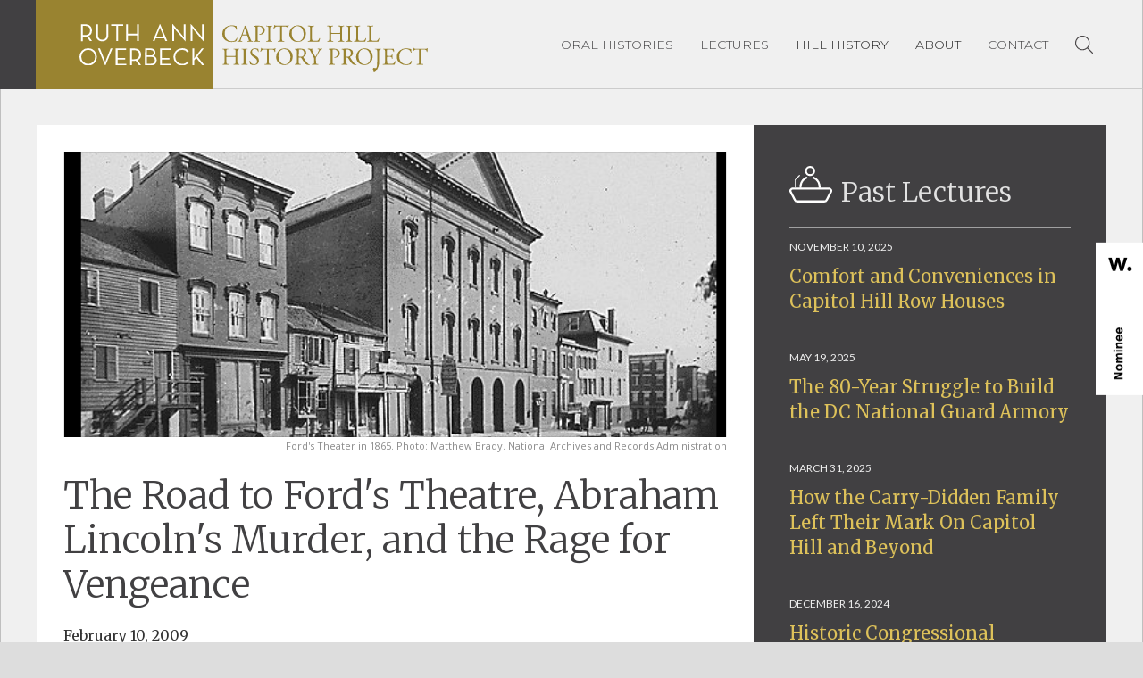

--- FILE ---
content_type: text/html
request_url: https://www.capitolhillhistory.org/lectures/the-road-to-fords-theatre-abraham-lincolns-murder-anad-the-rage-for-vengeance
body_size: 10953
content:
<!DOCTYPE html><!-- Last Published: Tue Nov 25 2025 19:05:34 GMT+0000 (Coordinated Universal Time) --><html data-wf-domain="www.capitolhillhistory.org" data-wf-page="5b44de631e3f94830f00650d" data-wf-site="5b44dbb3fda89587c54a0884" lang="en" data-wf-collection="5b44de631e3f94558b00650c" data-wf-item-slug="the-road-to-fords-theatre-abraham-lincolns-murder-anad-the-rage-for-vengeance"><head><meta charset="utf-8"/><title>Lecture Series - The Road to Ford&#x27;s Theatre, Abraham Lincoln&#x27;s Murder, and the Rage for Vengeance</title><meta content="On February 10, 2009, the Overbeck project marked the bicentennial of Abraham Lincoln’s birth with a lecture by DC historian Anthony Pitch on the Lincoln assassination plot and the events that followed." name="description"/><meta content="Lecture Series - The Road to Ford&#x27;s Theatre, Abraham Lincoln&#x27;s Murder, and the Rage for Vengeance" property="og:title"/><meta content="On February 10, 2009, the Overbeck project marked the bicentennial of Abraham Lincoln’s birth with a lecture by DC historian Anthony Pitch on the Lincoln assassination plot and the events that followed." property="og:description"/><meta content="https://cdn.prod.website-files.com/5b44dc731e3f94a92f0062af/5bbd2b974a9e0e11d561d850_Screen%20Shot%202018-10-09%20at%206.27.39%20PM.png" property="og:image"/><meta content="Lecture Series - The Road to Ford&#x27;s Theatre, Abraham Lincoln&#x27;s Murder, and the Rage for Vengeance" property="twitter:title"/><meta content="On February 10, 2009, the Overbeck project marked the bicentennial of Abraham Lincoln’s birth with a lecture by DC historian Anthony Pitch on the Lincoln assassination plot and the events that followed." property="twitter:description"/><meta content="https://cdn.prod.website-files.com/5b44dc731e3f94a92f0062af/5bbd2b974a9e0e11d561d850_Screen%20Shot%202018-10-09%20at%206.27.39%20PM.png" property="twitter:image"/><meta property="og:type" content="website"/><meta content="summary_large_image" name="twitter:card"/><meta content="width=device-width, initial-scale=1" name="viewport"/><meta content="pvNttlH-gSLNqsi7vY0GdS5WHzSaYVk5_wOWeM4LLoI" name="google-site-verification"/><link href="https://cdn.prod.website-files.com/5b44dbb3fda89587c54a0884/css/overbeck.shared.c19e8d677.min.css" rel="stylesheet" type="text/css"/><link href="https://fonts.googleapis.com" rel="preconnect"/><link href="https://fonts.gstatic.com" rel="preconnect" crossorigin="anonymous"/><script src="https://ajax.googleapis.com/ajax/libs/webfont/1.6.26/webfont.js" type="text/javascript"></script><script type="text/javascript">WebFont.load({  google: {    families: ["Merriweather:300,300italic,400,400italic,700,700italic,900,900italic","Montserrat:100,100italic,200,200italic,300,300italic,400,400italic,500,500italic,600,600italic,700,700italic,800,800italic,900,900italic","Lato:100,100italic,300,300italic,400,400italic,700,700italic,900,900italic","Open Sans:300,300italic,400,400italic,600,600italic,700,700italic,800,800italic"]  }});</script><script type="text/javascript">!function(o,c){var n=c.documentElement,t=" w-mod-";n.className+=t+"js",("ontouchstart"in o||o.DocumentTouch&&c instanceof DocumentTouch)&&(n.className+=t+"touch")}(window,document);</script><link href="https://cdn.prod.website-files.com/5b44dbb3fda89587c54a0884/5bd9d75cc553f659aaebc560_favicon.png" rel="shortcut icon" type="image/x-icon"/><link href="https://cdn.prod.website-files.com/5b44dbb3fda89587c54a0884/5bd9d7632acb2e47ff774b3f_favicon-large.png" rel="apple-touch-icon"/><script type="text/javascript">(function(i,s,o,g,r,a,m){i['GoogleAnalyticsObject']=r;i[r]=i[r]||function(){(i[r].q=i[r].q||[]).push(arguments)},i[r].l=1*new Date();a=s.createElement(o),m=s.getElementsByTagName(o)[0];a.async=1;a.src=g;m.parentNode.insertBefore(a,m)})(window,document,'script','https://www.google-analytics.com/analytics.js','ga');ga('create', 'UA-128914735-1', 'auto');ga('send', 'pageview');</script><script src="https://cdn.usefathom.com/script.js" data-site="ZSERYDFQ" defer></script>
</head><body class="body"><div data-animation="default" class="main-navigation w-nav" data-easing2="ease" data-easing="ease" data-collapse="medium" data-w-id="8ca3c3c6-c2a9-a6d6-38be-87eb1c32ad51" role="banner" data-duration="500" data-doc-height="1"><div class="menu-nav-block w-clearfix"><div class="dark-block"></div><a href="/" class="overbeck-logo w-nav-brand"><div class="logo-left"><img src="https://cdn.prod.website-files.com/5b44dbb3fda89587c54a0884/5bd9cea52ba9b811f475ac6f_overbeck-logo-left.svg" width="140" alt="" class="image-logo-left-big w-hidden-tiny"/><img src="https://cdn.prod.website-files.com/5b44dbb3fda89587c54a0884/5bd9cea52ba9b811f475ac6f_overbeck-logo-left.svg" width="90" alt="" class="image-logo-left-small w-hidden-main w-hidden-medium w-hidden-small"/></div><div class="logo-right"><img src="https://cdn.prod.website-files.com/5b44dbb3fda89587c54a0884/5bd9cea520f1134059e534d7_overbeck-logo-right.svg" width="230" alt="" class="image-logo-right-big w-hidden-tiny"/><img src="https://cdn.prod.website-files.com/5b44dbb3fda89587c54a0884/5bd9cea520f1134059e534d7_overbeck-logo-right.svg" width="150" alt="" class="image-logo-right-small w-hidden-main w-hidden-medium w-hidden-small"/></div></a><div class="flex-grow"></div><nav role="navigation" class="nav-menu w-nav-menu"><a href="/interviews" class="menu-button w-inline-block"><div class="menu-text">Oral Histories</div></a><a href="/lecture-series" class="menu-button w-inline-block"><div class="menu-text">Lectures</div></a><div data-delay="0" data-hover="true" class="menu-button dropdown w-dropdown"><div class="menu-dropdown w-dropdown-toggle"><div class="menu-text">Hill History</div></div><nav class="dropdown-menu w-dropdown-list"><a href="/the-neighborhood" class="menu-dropdown-link w-dropdown-link">The Neighborhood</a><a href="/image-collections" class="menu-dropdown-link w-dropdown-link">Images</a><a href="/eastern-market" class="menu-dropdown-link w-dropdown-link">Eastern Market</a><a href="/1963-march" class="menu-dropdown-link w-dropdown-link">1963 March</a><a href="/bibliography" class="menu-dropdown-link w-dropdown-link">Bibliography</a><a href="/other-resource-links" class="menu-dropdown-link w-dropdown-link">Other Links</a></nav></div><div data-delay="0" data-hover="true" class="menu-button dropdown w-dropdown"><div class="menu-dropdown w-dropdown-toggle"><div class="menu-text">About</div></div><nav class="dropdown-menu w-dropdown-list"><a href="/our-mission" class="menu-dropdown-link w-dropdown-link">Our Mission</a><a href="/news" class="menu-dropdown-link w-dropdown-link">News &amp; Info</a><a href="/project-people" class="menu-dropdown-link w-dropdown-link">Project People</a><a href="/overbeck-history-press" class="menu-dropdown-link w-dropdown-link">History Press</a></nav></div><a href="/contact-us" class="menu-button w-inline-block"><div class="menu-text">Contact</div></a><a href="/search?query=" class="menu-button search w-inline-block"><img src="https://cdn.prod.website-files.com/5b44dbb3fda89587c54a0884/5b50e363584bd71f8b0d15c0_search-icon.svg" alt="" class="image-3"/></a></nav><div class="menu-button-2 w-clearfix w-nav-button"><div class="icon menu w-icon-nav-menu"></div></div></div></div><div class="section"><div class="flex-parent"><div class="flex-item-left"><div class="content-block"><div style="background-image:url(&quot;https://cdn.prod.website-files.com/5b44dc731e3f94a92f0062af/5bbd2b974a9e0e11d561d850_Screen%20Shot%202018-10-09%20at%206.27.39%20PM.png&quot;)" class="lecture-image"></div><div class="photo-credit"><div class="photocredit">Ford&#x27;s Theater in 1865. Photo: Matthew Brady. National Archives and Records Administration</div></div><h1 class="heading-1 dark">The Road to Ford&#x27;s Theatre, Abraham Lincoln&#x27;s Murder, and the Rage for Vengeance</h1><div class="lecture-date">February 10, 2009</div><div class="body-copy bold">On February 10, 2009, the Overbeck project marked the bicentennial of Abraham Lincoln’s birth with a lecture by DC historian Anthony Pitch on the Lincoln assassination plot and the events that followed.</div><div class="rich-text-block-2 w-richtext"><p>Pitch based his lecture on his highly praised new book <em>“They Have Killed Papa Dead!”: The Road to Ford’s Theatre, Abraham Lincoln’s Murder, and the Rage for Vengeance</em>. He recounted how, through nearly a decade of research, he was able to make new discoveries about the Lincoln plot and its aftermath. Noteworthy among these was the discovery of an attempt by John Wilkes Booth to accost Lincoln in the U.S. Capitol on the day of his second inauguration.</p><p>The presentation was a return performance for Pitch. In 2003 he delivered an Overbeck lecture on the burning of Washington by the British in 1814, based on his book on that subject. The author of several other books as well, Pitch has worked as a journalist in England, Africa and Israel, as a broadcast editor for the Associated Press, and as a senior writer for <em>US News and World Report</em>’s books division. He is a highly sought-after public speaker and has been featured as a historical commentator on NPR, The History Channel and C-SPAN, among other media outlets. He also has developed a broad following as a director of historic tours in the Washington area.</p></div></div></div><div class="flex-item-right"><div class="content-block dark"><div class="title w-clearfix"><div class="icon"><img src="https://cdn.prod.website-files.com/5b44dbb3fda89587c54a0884/5b9c2979d5ba8a3485c96879_lecture-icon-2-white.svg" alt="" class="lecture-icon"/></div><div class="heading-block _2"><h2 class="heading-2 white">Past Lectures<br/></h2></div></div><div class="content-item"><div class="line white"></div><div class="collection-list-wrapper-2 w-dyn-list"><div role="list" class="w-dyn-items"><div role="listitem" class="collection-item-2 w-dyn-item"><a href="/lectures/comfort-and-conveniences-in-capitol-hill-row-houses" class="link-block-2 w-inline-block"><div class="small-title white">November 10, 2025</div><h3 class="heading-small">Comfort and Conveniences in Capitol Hill Row Houses</h3></a></div><div role="listitem" class="collection-item-2 w-dyn-item"><a href="/lectures/the-80-year-struggle-to-build-the-dc-national-guard-armory" class="link-block-2 w-inline-block"><div class="small-title white">May 19, 2025</div><h3 class="heading-small">The 80-Year Struggle to Build the DC National Guard Armory</h3></a></div><div role="listitem" class="collection-item-2 w-dyn-item"><a href="/lectures/how-the-carry-didden-family-left-their-mark-on-capitol-hill-and-beyond" class="link-block-2 w-inline-block"><div class="small-title white">March 31, 2025</div><h3 class="heading-small">How the Carry-Didden Family Left Their Mark  On Capitol Hill and Beyond</h3></a></div><div role="listitem" class="collection-item-2 w-dyn-item"><a href="/lectures/historic-congressional-cemetery" class="link-block-2 w-inline-block"><div class="small-title white">December 16, 2024</div><h3 class="heading-small">Historic Congressional Cemetery: A Vision through the Centuries</h3></a></div><div role="listitem" class="collection-item-2 w-dyn-item"><a href="/lectures/boathouse-row-dcs-history-seen-from-the-anacostia" class="link-block-2 w-inline-block"><div class="small-title white">October 7, 2024</div><h3 class="heading-small">Boathouse Row: DC’s History Seen from the Anacostia</h3></a></div><div role="listitem" class="collection-item-2 w-dyn-item"><a href="/lectures/www-capitolhillhistory-org-lectures-thomas-smallwood-the-underground-railroad-and-capitol-hill" class="link-block-2 w-inline-block"><div class="small-title white">May 13, 2024</div><h3 class="heading-small">Thomas Smallwood, the Underground Railroad, and Capitol Hill</h3></a></div><div role="listitem" class="collection-item-2 w-dyn-item"><a href="/lectures/united-states-botanic-garden-living-museum" class="link-block-2 w-inline-block"><div class="small-title white">March 11, 2024</div><h3 class="heading-small">United States Botanic Garden: 200 Years of Contributions</h3></a></div><div role="listitem" class="collection-item-2 w-dyn-item"><a href="/lectures/capitol-hills-inhabited-alleys" class="link-block-2 w-inline-block"><div class="small-title white">December 4, 2023</div><h3 class="heading-small">Capitol Hill’s Inhabited Alleys</h3></a></div><div role="listitem" class="collection-item-2 w-dyn-item"><a href="/lectures/row-houses-of-capitol-hill" class="link-block-2 w-inline-block"><div class="small-title white">October 16, 2023</div><h3 class="heading-small">Row Houses of Capitol Hill</h3></a></div><div role="listitem" class="collection-item-2 w-dyn-item"><a href="/lectures/a-history-of-the-navy-yard" class="link-block-2 w-inline-block"><div class="small-title white">April 24, 2023</div><h3 class="heading-small">Washington Navy Yard: Celebrating 224 Years in the Neighborhood</h3></a></div><div role="listitem" class="collection-item-2 w-dyn-item"><a href="/lectures/william-costin-a-tribute-to-worth-by-his-friends-learn-about-martha-washingtons-other-grandson" class="link-block-2 w-inline-block"><div class="small-title white">November 7, 2022</div><h3 class="heading-small">William Costin: A Tribute to Worth by His Friends. </h3></a></div><div role="listitem" class="collection-item-2 w-dyn-item"><a href="/lectures/hog-catcher-hog-catcher-farm-animals-on-capitol-hill" class="link-block-2 w-inline-block"><div class="small-title white">September 19, 2022</div><h3 class="heading-small">&quot;Hog Catcher Hog  Catcher&quot; Farm Animals on Capitol Hill</h3></a></div><div role="listitem" class="collection-item-2 w-dyn-item"><a href="/lectures/www-capitolhillhistory-org-lectures-capitolhillparks" class="link-block-2 w-inline-block"><div class="small-title white">April 11, 2022</div><h3 class="heading-small">The Intersections of History: Five Parks that Changed Washington</h3></a></div><div role="listitem" class="collection-item-2 w-dyn-item"><a href="/lectures/bridge-across-history" class="link-block-2 w-inline-block"><div class="small-title white">December 6, 2021</div><h3 class="heading-small">Bridge Across History</h3></a></div><div role="listitem" class="collection-item-2 w-dyn-item"><a href="/lectures/following-the-trail-of-john-burroughs" class="link-block-2 w-inline-block"><div class="small-title white">October 25, 2021</div><h3 class="heading-small">Following the Trail of John Burroughs</h3></a></div><div role="listitem" class="collection-item-2 w-dyn-item"><a href="/lectures/www-capitolhillhistory-org-lecture" class="link-block-2 w-inline-block"><div class="small-title white">March 9, 2020</div><h3 class="heading-small">Places of Protest: The Struggle for Women’s Suffrage in the Nation’s Capital</h3></a></div><div role="listitem" class="collection-item-2 w-dyn-item"><a href="/lectures/exposing-washingtons-history-with-archaeologys-new-tools" class="link-block-2 w-inline-block"><div class="small-title white">December 2, 2019</div><h3 class="heading-small">Exposing Washington&#x27;s History with Archaeology&#x27;s New Tools</h3></a></div><div role="listitem" class="collection-item-2 w-dyn-item"><a href="/lectures/overbeck-lectures-to-return-in-fall-2019" class="link-block-2 w-inline-block"><div class="small-title white">September 16, 2019</div><h3 class="heading-small">A Monument to Literature in a City of Politics</h3></a></div><div role="listitem" class="collection-item-2 w-dyn-item"><a href="/lectures/capitol-hills-front-yards-and-green-spaces" class="link-block-2 w-inline-block"><div class="small-title white">May 13, 2019</div><h3 class="heading-small">The Green Legacy of 19th Century Washingtonians</h3></a></div><div role="listitem" class="collection-item-2 w-dyn-item"><a href="/lectures/mary-ann-shiner-almarolia-1833-1904" class="link-block-2 w-inline-block"><div class="small-title white">March 11, 2019</div><h3 class="heading-small">The Razzle-Dazzle: Mary Shiner Almarolia (1833-1904)</h3></a></div><div role="listitem" class="collection-item-2 w-dyn-item"><a href="/lectures/the-washington-riots-of-1968-the-view-from-capitol-hill" class="link-block-2 w-inline-block"><div class="small-title white">November 5, 2018</div><h3 class="heading-small">The Washington Riots of 1968: The View from Capitol Hill</h3></a></div><div role="listitem" class="collection-item-2 w-dyn-item"><a href="/lectures/anacostia-park-and-a-river-runs-by-it" class="link-block-2 w-inline-block"><div class="small-title white">September 24, 2018</div><h3 class="heading-small">Anacostia Park - And a River Runs By It</h3></a></div><div role="listitem" class="collection-item-2 w-dyn-item"><a href="/lectures/native-americans-who-never-left-capitol-hill" class="link-block-2 w-inline-block"><div class="small-title white">May 21, 2018</div><h3 class="heading-small">Native Americans Who Never Left Capitol Hill</h3></a></div><div role="listitem" class="collection-item-2 w-dyn-item"><a href="/lectures/a-closer-look-at-capitol-hills-historic-alleys" class="link-block-2 w-inline-block"><div class="small-title white">March 15, 2018</div><h3 class="heading-small">A Closer Look at Capitol Hill&#x27;s Historic Alleys</h3></a></div><div role="listitem" class="collection-item-2 w-dyn-item"><a href="/lectures/looking-at-the-lenfant-plan-in-a-new-light" class="link-block-2 w-inline-block"><div class="small-title white">November 13, 2017</div><h3 class="heading-small">Looking at the L&#x27;Enfant Plan in a New Light</h3></a></div><div role="listitem" class="collection-item-2 w-dyn-item"><a href="/lectures/union-terminal-market-then-and-now-2" class="link-block-2 w-inline-block"><div class="small-title white">September 25, 2017</div><h3 class="heading-small">Union Terminal Market, Then and Now</h3></a></div><div role="listitem" class="collection-item-2 w-dyn-item"><a href="/lectures/capitol-hill-leisure-durning-segregation" class="link-block-2 w-inline-block"><div class="small-title white">May 8, 2017</div><h3 class="heading-small">Capitol Hill Leisure During Segregation</h3></a></div><div role="listitem" class="collection-item-2 w-dyn-item"><a href="/lectures/buzzard-point-from-indians-to-soccer" class="link-block-2 w-inline-block"><div class="small-title white">March 6, 2017</div><h3 class="heading-small">Buzzard Point – From Indians to Soccer</h3></a></div><div role="listitem" class="collection-item-2 w-dyn-item"><a href="/lectures/alexandrer-shepherd-and-the-making-of-modern-washington" class="link-block-2 w-inline-block"><div class="small-title white">November 7, 2016</div><h3 class="heading-small">Alexander Shepherd and the Making of Modern Washington</h3></a></div><div role="listitem" class="collection-item-2 w-dyn-item"><a href="/lectures/a-virtual-tour-of-capitol-hills-rainbow-history" class="link-block-2 w-inline-block"><div class="small-title white">September 19, 2016</div><h3 class="heading-small">A Virtual Tour of Capitol Hill&#x27;s Rainbow History</h3></a></div><div role="listitem" class="collection-item-2 w-dyn-item"><a href="/lectures/park-service-curators-describe-frederick-douglasss-years-in-washington" class="link-block-2 w-inline-block"><div class="small-title white">May 9, 2016</div><h3 class="heading-small">Frederick Douglass&#x27;s Years in Washington</h3></a></div><div role="listitem" class="collection-item-2 w-dyn-item"><a href="/lectures/capitol-hill-and-the-capital" class="link-block-2 w-inline-block"><div class="small-title white">February 8, 2016</div><h3 class="heading-small">Capitol Hill and the Capital</h3></a></div><div role="listitem" class="collection-item-2 w-dyn-item"><a href="/lectures/emily-edson-briggs-of-the-maples" class="link-block-2 w-inline-block"><div class="small-title white">November 9, 2015</div><h3 class="heading-small">Emily Edson Briggs of The Maples</h3></a></div><div role="listitem" class="collection-item-2 w-dyn-item"><a href="/lectures/john-edward-hasse-takes-us-back-to-duke-ellingtons-washington" class="link-block-2 w-inline-block"><div class="small-title white">September 21, 2015</div><h3 class="heading-small">Duke Ellington&#x27;s Washington</h3></a></div><div role="listitem" class="collection-item-2 w-dyn-item"><a href="/lectures/voorheis-gives-book-talk-on-the-washington-arsenal-explosion" class="link-block-2 w-inline-block"><div class="small-title white">April 14, 2015</div><h3 class="heading-small">The Washington Arsenal Explosion</h3></a></div><div role="listitem" class="collection-item-2 w-dyn-item"><a href="/lectures/alice-dunnigan-a-reporter-alone-atop-the-hill" class="link-block-2 w-inline-block"><div class="small-title white">February 24, 2015</div><h3 class="heading-small">Alice Dunnigan: A Reporter &quot;Alone Atop the Hill&quot;</h3></a></div><div role="listitem" class="collection-item-2 w-dyn-item"><a href="/lectures/activist-tells-why-dc-has-no-vote-in-congress" class="link-block-2 w-inline-block"><div class="small-title white">November 17, 2014</div><h3 class="heading-small">Why Washington, D.C., Has No Vote in Congress</h3></a></div><div role="listitem" class="collection-item-2 w-dyn-item"><a href="/lectures/the-presidents-own-a-history-of-the-u-s-marine-band" class="link-block-2 w-inline-block"><div class="small-title white">September 16, 2014</div><h3 class="heading-small">The President&#x27;s Own: A History of the U.S. Marine Band</h3></a></div><div role="listitem" class="collection-item-2 w-dyn-item"><a href="/lectures/how-the-folgers-brought-the-bard-to-capitol-hill" class="link-block-2 w-inline-block"><div class="small-title white">April 8, 2014</div><h3 class="heading-small">How the Folgers Brought the Bard to Capitol Hill</h3></a></div><div role="listitem" class="collection-item-2 w-dyn-item"><a href="/lectures/michael-shiners-diary-1813-1869-a-black-man-looks-at-19th-century-washington" class="link-block-2 w-inline-block"><div class="small-title white">February 4, 2014</div><h3 class="heading-small">Michael Shiner&#x27;s Diary, 1813-1869: A Black Man Looks at 19th Century Washington</h3></a></div><div role="listitem" class="collection-item-2 w-dyn-item"><a href="/lectures/this-is-the-city-and-i-am-one-of-the-citizens-walt-whitman-in-washington" class="link-block-2 w-inline-block"><div class="small-title white">November 5, 2013</div><h3 class="heading-small">&quot;This is the City and I Am One of the Citizens&quot;: Walt Whitman in Washington</h3></a></div><div role="listitem" class="collection-item-2 w-dyn-item"><a href="/lectures/a-city-transformed-washington-in-the-civil-war" class="link-block-2 w-inline-block"><div class="small-title white">September 17, 2013</div><h3 class="heading-small">A City Transformed: Washington in the Civil War</h3></a></div><div role="listitem" class="collection-item-2 w-dyn-item"><a href="/lectures/eyewitness-to-the-civil-rights-revolution-looks-back-seven-decades" class="link-block-2 w-inline-block"><div class="small-title white">April 16, 2013</div><h3 class="heading-small">Simeon Booker: Eyewitness to the Civil Rights Revolution </h3></a></div><div role="listitem" class="collection-item-2 w-dyn-item"><a href="/lectures/washington-in-the-movies-how-hollywood-views-the-nations-capital" class="link-block-2 w-inline-block"><div class="small-title white">February 5, 2013</div><h3 class="heading-small">Washington in the Movies: How Hollywood Views the Nation&#x27;s Capital</h3></a></div><div role="listitem" class="collection-item-2 w-dyn-item"><a href="/lectures/a-preservation-success-story-compatibility-and-economic-growth-in-washingtons-historic-districts" class="link-block-2 w-inline-block"><div class="small-title white">November 20, 2012</div><h3 class="heading-small">A Preservation Success Story: Compatibility and Economic Growth in Washington&#x27;s Historic Districts</h3></a></div><div role="listitem" class="collection-item-2 w-dyn-item"><a href="/lectures/snow-storm-in-august-the-washington-race-riot-of-1835" class="link-block-2 w-inline-block"><div class="small-title white">September 18, 2012</div><h3 class="heading-small">Snow Storm in August: The Washington Race Riot of 1835</h3></a></div><div role="listitem" class="collection-item-2 w-dyn-item"><a href="/lectures/301-east-capitol-tales-from-the-heart-of-the-hill" class="link-block-2 w-inline-block"><div class="small-title white">March 18, 2012</div><h3 class="heading-small">301 East Capitol: Tales from the Heart of the Hill</h3></a></div><div role="listitem" class="collection-item-2 w-dyn-item"><a href="/lectures/congressional-cemetery-its-past-present-and-future" class="link-block-2 w-inline-block"><div class="small-title white">February 7, 2012</div><h3 class="heading-small">Congressional Cemetery: Its Past, Present, and Future</h3></a></div><div role="listitem" class="collection-item-2 w-dyn-item"><a href="/lectures/the-captain-who-burned-his-ships-captain-thomas-tingey-usn-1750-1829" class="link-block-2 w-inline-block"><div class="small-title white">November 8, 2011</div><h3 class="heading-small">The Captain Who Burned His Ships: Captain Thomas Tingey, USN, 1750-1829</h3></a></div><div role="listitem" class="collection-item-2 w-dyn-item"><a href="/lectures/how-dry-we-werent-prohibition-in-washington-d-c" class="link-block-2 w-inline-block"><div class="small-title white">September 13, 2011</div><h3 class="heading-small">How Dry We Weren&#x27;t: Prohibition in Washington, D.C.</h3></a></div><div role="listitem" class="collection-item-2 w-dyn-item"><a href="/lectures/the-life-decline-and-rebirth-of-the-old-naval-hospital" class="link-block-2 w-inline-block"><div class="small-title white">April 19, 2011</div><h3 class="heading-small">The Life, Decline, and Rebirth of the Old Naval Hospital</h3></a></div><div role="listitem" class="collection-item-2 w-dyn-item"><a href="/lectures/washington-at-home-neighborhoods-tell-the-d-c-story" class="link-block-2 w-inline-block"><div class="small-title white">March 8, 2011</div><h3 class="heading-small">Washington at Home: Neighborhoods Tell the D.C. Story</h3></a></div><div role="listitem" class="collection-item-2 w-dyn-item"><a href="/lectures/the-engineer-and-the-artist-montgomery-meigs-constantino-brumidi-and-the-capitol-frescos" class="link-block-2 w-inline-block"><div class="small-title white">November 9, 2010</div><h3 class="heading-small">The Engineer and the Artist: Montgomery Meigs, Constantino Brumidi and the Capitol Frescos</h3></a></div><div role="listitem" class="collection-item-2 w-dyn-item"><a href="/lectures/the-streetcars-in-washington-d-c" class="link-block-2 w-inline-block"><div class="small-title white">October 12, 2010</div><h3 class="heading-small">The Streetcars in Washington, D.C.</h3></a></div><div role="listitem" class="collection-item-2 w-dyn-item"><a href="/lectures/the-old-naval-lodge-and-freemasonry-in-washington-d-c" class="link-block-2 w-inline-block"><div class="small-title white">April 20, 2010</div><h3 class="heading-small">The Old Naval Lodge and Freemasonry in Washington, D.C.</h3></a></div><div role="listitem" class="collection-item-2 w-dyn-item"><a href="/lectures/the-capitol-hill-restoration-society-past-present-and-future" class="link-block-2 w-inline-block"><div class="small-title white">March 2, 2010</div><h3 class="heading-small">The Capitol Hill Restoration Society: Past, Present and Future</h3></a></div><div role="listitem" class="collection-item-2 w-dyn-item"><a href="/lectures/301-east-capitol-growing-up-on-the-hill-in-the-1920s" class="link-block-2 w-inline-block"><div class="small-title white">November 8, 2009</div><h3 class="heading-small">301 East Capitol: Growing Up on the Hill in the 1920s</h3></a></div><div role="listitem" class="collection-item-2 w-dyn-item"><a href="/lectures/william-prouts-grave-the-beginning-of-a-grand-adventure" class="link-block-2 w-inline-block"><div class="small-title white">September 22, 2009</div><h3 class="heading-small">William Prout&#x27;s Grave: The Beginning of a Grand Adventure</h3></a></div><div role="listitem" class="collection-item-2 w-dyn-item"><a href="/lectures/abraham-lincoln-and-the-end-of-slavery-in-the-district-of-columbia" class="link-block-2 w-inline-block"><div class="small-title white">April 14, 2009</div><h3 class="heading-small">Abraham Lincoln and the End of Slavery in the District of Columbia</h3></a></div><div role="listitem" class="collection-item-2 w-dyn-item"><a href="/lectures/the-road-to-fords-theatre-abraham-lincolns-murder-anad-the-rage-for-vengeance" aria-current="page" class="link-block-2 w-inline-block w--current"><div class="small-title white">February 10, 2009</div><h3 class="heading-small">The Road to Ford&#x27;s Theatre, Abraham Lincoln&#x27;s Murder, and the Rage for Vengeance</h3></a></div><div role="listitem" class="collection-item-2 w-dyn-item"><a href="/lectures/envisioning-early-washington" class="link-block-2 w-inline-block"><div class="small-title white">November 11, 2008</div><h3 class="heading-small">Envisioning Early Washington</h3></a></div><div role="listitem" class="collection-item-2 w-dyn-item"><a href="/lectures/lenfants-grand-avenues" class="link-block-2 w-inline-block"><div class="small-title white">September 9, 2008</div><h3 class="heading-small">L&#x27;Enfant&#x27;s Grand Avenues</h3></a></div><div role="listitem" class="collection-item-2 w-dyn-item"><a href="/lectures/historic-capitol-hill-row-house-designs-not-colonial-wlliamsburg" class="link-block-2 w-inline-block"><div class="small-title white">April 8, 2008</div><h3 class="heading-small">Historic Capitol Hill Row House Designs: Not Colonial Williamsburg</h3></a></div><div role="listitem" class="collection-item-2 w-dyn-item"><a href="/lectures/african-american-housing-in-19th-century-d-c" class="link-block-2 w-inline-block"><div class="small-title white">February 12, 2008</div><h3 class="heading-small">African American Housing in 19th Century D.C.</h3></a></div><div role="listitem" class="collection-item-2 w-dyn-item"><a href="/lectures/capitol-hills-john-philip-sousa" class="link-block-2 w-inline-block"><div class="small-title white">November 6, 2007</div><h3 class="heading-small">Capitol Hill&#x27;s John Philip Sousa</h3></a></div><div role="listitem" class="collection-item-2 w-dyn-item"><a href="/lectures/the-anacostia-our-neighborhoods-river-and-the-nations" class="link-block-2 w-inline-block"><div class="small-title white">September 11, 2007</div><h3 class="heading-small">The Anacostia: Our Neighborhood&#x27;s River, and the Nation&#x27;s</h3></a></div><div role="listitem" class="collection-item-2 w-dyn-item"><a href="/lectures/hollywood-on-the-potomac-d-c-on-film-getting-it-wrong-and-getting-it-right" class="link-block-2 w-inline-block"><div class="small-title white">April 10, 2007</div><h3 class="heading-small">Hollywood on the Potomac: D.C. on Film - Getting it Wrong and Getting It Right??</h3></a></div><div role="listitem" class="collection-item-2 w-dyn-item"><a href="/lectures/past-and-future-of-the-national-mall" class="link-block-2 w-inline-block"><div class="small-title white">February 27, 2007</div><h3 class="heading-small">Past and Future of the National Mall</h3></a></div><div role="listitem" class="collection-item-2 w-dyn-item"><a href="/lectures/growing-up-on-the-hill-in-the-1920s-and-30s" class="link-block-2 w-inline-block"><div class="small-title white">November 14, 2006</div><h3 class="heading-small">Growing Up on the Hill in the 1920s and &#x27;30s</h3></a></div><div role="listitem" class="collection-item-2 w-dyn-item"><a href="/lectures/the-improbable-history-of-eastern-market" class="link-block-2 w-inline-block"><div class="small-title white">September 19, 2006</div><h3 class="heading-small">The Improbable History of Eastern Market</h3></a></div><div role="listitem" class="collection-item-2 w-dyn-item"><a href="/lectures/the-washington-navy-yard" class="link-block-2 w-inline-block"><div class="small-title white">April 11, 2006</div><h3 class="heading-small">The Washington Navy Yard</h3></a></div><div role="listitem" class="collection-item-2 w-dyn-item"><a href="/lectures/the-breweries-of-capitol-hill" class="link-block-2 w-inline-block"><div class="small-title white">February 7, 2006</div><h3 class="heading-small">The Breweries of Capitol Hill</h3></a></div><div role="listitem" class="collection-item-2 w-dyn-item"><a href="/lectures/the-instrument-makers-of-capitol-hill" class="link-block-2 w-inline-block"><div class="small-title white">November 15, 2005</div><h3 class="heading-small">The Instrument Makers of Capitol Hill</h3></a></div><div role="listitem" class="collection-item-2 w-dyn-item"><a href="/lectures/adolf-cluss-the-navy-yard-communist-who-designed-eastern-market" class="link-block-2 w-inline-block"><div class="small-title white">September 13, 2005</div><h3 class="heading-small">Adolf Cluss: The Navy Yard Communist Who Designed Eastern Market</h3></a></div><div role="listitem" class="collection-item-2 w-dyn-item"><a href="/lectures/remembering-the-bonus-army" class="link-block-2 w-inline-block"><div class="small-title white">April 12, 2005</div><h3 class="heading-small">Remembering the Bonus Army</h3></a></div><div role="listitem" class="collection-item-2 w-dyn-item"><a href="/lectures/washingtons-railways-and-the-rise-of-union-station" class="link-block-2 w-inline-block"><div class="small-title white">February 15, 2005</div><h3 class="heading-small">Washington&#x27;s Railways and the Rise of Union Station</h3></a></div><div role="listitem" class="collection-item-2 w-dyn-item"><a href="/lectures/alexander-r-shepherd-d-c-s-unappreciated-visionary" class="link-block-2 w-inline-block"><div class="small-title white">November 9, 2004</div><h3 class="heading-small">Alexander R. Shepherd: D.C.&#x27;s Unappreciated Visionary</h3></a></div><div role="listitem" class="collection-item-2 w-dyn-item"><a href="/lectures/washingtons-homestead-grays-and-the-integration-of-baseball" class="link-block-2 w-inline-block"><div class="small-title white">September 14, 2004</div><h3 class="heading-small">Washington&#x27;s Homestead Grays and the Integration of Baseball</h3></a></div><div role="listitem" class="collection-item-2 w-dyn-item"><a href="/lectures/capitol-hill-in-the-jazz-age-and-the-great-depression" class="link-block-2 w-inline-block"><div class="small-title white">April 13, 2004</div><h3 class="heading-small">Capitol Hill in the Jazz Age and the Great Depression</h3></a></div><div role="listitem" class="collection-item-2 w-dyn-item"><a href="/lectures/contested-ground-aboriginal-america-and-the-potomac-frontier-a-d-700-to-1676" class="link-block-2 w-inline-block"><div class="small-title white">February 10, 2004</div><h3 class="heading-small">Contested Ground: Aboriginal America and the Potomac Frontier, A.D. 700 to 1676</h3></a></div><div role="listitem" class="collection-item-2 w-dyn-item"><a href="/lectures/the-district-of-columbia" class="link-block-2 w-inline-block"><div class="small-title white">November 18, 2003</div><h3 class="heading-small">The District of Columbia&#x27;s Black Civil War Regiment</h3></a></div><div role="listitem" class="collection-item-2 w-dyn-item"><a href="/lectures/the-burning-of-washington-the-british-invasion-of-1814" class="link-block-2 w-inline-block"><div class="small-title white">September 16, 2003</div><h3 class="heading-small">The Burning of Washington: The British Invasion of 1814</h3></a></div><div role="listitem" class="collection-item-2 w-dyn-item"><a href="/lectures/capitol-hill-before-lenfant" class="link-block-2 w-inline-block"><div class="small-title white">April 8, 2003</div><h3 class="heading-small">Capitol Hill Before L&#x27;Enfant</h3></a></div><div role="listitem" class="collection-item-2 w-dyn-item"><a href="/lectures/our-neighborhoods-river-the-changing-life-of-the-aanacostia" class="link-block-2 w-inline-block"><div class="small-title white">February 11, 2003</div><h3 class="heading-small">Our Neighborhood&#x27;s River: The Changing Life of the Aanacostia</h3></a></div><div role="listitem" class="collection-item-2 w-dyn-item"><a href="/lectures/cauldron-and-community-joining-the-hill-in-the-1960s" class="link-block-2 w-inline-block"><div class="small-title white">November 12, 2002</div><h3 class="heading-small">Cauldron and Community: Joining the Hill in the 1960s</h3></a></div><div role="listitem" class="collection-item-2 w-dyn-item"><a href="/lectures/capitol-hill-during-the-civil-war" class="link-block-2 w-inline-block"><div class="small-title white">September 10, 2002</div><h3 class="heading-small">Capitol Hill During the Civil War</h3></a></div><div role="listitem" class="collection-item-2 w-dyn-item"><a href="/lectures/freemasonry-on-capitol-hill-and-beyond" class="link-block-2 w-inline-block"><div class="small-title white">April 9, 2002</div><h3 class="heading-small">Freemasonry on Capitol Hill and Beyond</h3></a></div><div role="listitem" class="collection-item-2 w-dyn-item"><a href="/lectures/washington-in-the-days-of-theodore-roosevelt" class="link-block-2 w-inline-block"><div class="small-title white">February 5, 2002</div><h3 class="heading-small">Washington in the Days of Theodore Roosevelt</h3></a></div></div></div><div class="line white"></div></div></div></div></div></div><div class="section footer"><div><div class="w-row"><div class="col w-col w-col-6"><div class="content-block footer"><h4 class="footer-heading">Contact Us</h4><div class="body-copy">Overbeck Project<br/><a href="https://www.capitolhillcommunityfoundation.com" target="_blank">Capitol Hill Community Foundation</a><br/>419 East Capitol Street SE<br/>Washington, DC 20003</div><a href="https://www.facebook.com/Capitol-Hill-History-171939063003554/" target="_blank" class="social-icon w-inline-block"><img src="https://cdn.prod.website-files.com/5b44dbb3fda89587c54a0884/5b9c2fd52e74d73ccb99ff75_facebook-icon32.svg" alt="" class="facebook-icon"/></a></div></div><div class="col w-col w-col-3"><div class="content-block footer"><h4 class="footer-heading">Quick Links</h4><a href="/interviews" class="inline-link">All Interviews</a><a href="/lecture-series" class="inline-link">Upcoming Lectures</a><a href="/image-collections" class="inline-link">Image Collections</a><a href="/news" class="inline-link">News &amp; Information</a><a href="/project-people" class="inline-link">Project People</a></div></div><div class="col w-col w-col-3"><div class="content-block footer"><h4 class="footer-heading">Get Involved</h4><div class="body-copy footer">Project Managers <br/>Maygene Daniels<br/>Elizabeth Lewis<br/>info@CapitolHillHistory.org</div></div></div></div><div class="div-block-33 w-clearfix"><div class="div-block-31"><div class="footer-text"><strong> The Ruth Ann Overbeck Capitol Hill History Project is an initiative of the <a href="http://capitolhillcommunityfoundation.org">Capitol Hill Community Foundation</a>. © Copyright 2022 </strong></div></div><div class="div-block-32"><div class="footer-text">Site Design : <a href="https://www.ifmm.com" target="_blank">IFMM</a><br/></div></div></div></div></div><script src="https://d3e54v103j8qbb.cloudfront.net/js/jquery-3.5.1.min.dc5e7f18c8.js?site=5b44dbb3fda89587c54a0884" type="text/javascript" integrity="sha256-9/aliU8dGd2tb6OSsuzixeV4y/faTqgFtohetphbbj0=" crossorigin="anonymous"></script><script src="https://cdn.prod.website-files.com/5b44dbb3fda89587c54a0884/js/overbeck.schunk.36b8fb49256177c8.js" type="text/javascript"></script><script src="https://cdn.prod.website-files.com/5b44dbb3fda89587c54a0884/js/overbeck.schunk.3078112a5020af6a.js" type="text/javascript"></script><script src="https://cdn.prod.website-files.com/5b44dbb3fda89587c54a0884/js/overbeck.schunk.bcbb5ebef855f146.js" type="text/javascript"></script><script src="https://cdn.prod.website-files.com/5b44dbb3fda89587c54a0884/js/overbeck.a4c4c93b.d7373c10902e5561.js" type="text/javascript"></script><div id="awwwards" style="position: fixed; z-index: 999; transform: translateY(-50%); top: 50%;  right: 0"><a href="https://www.awwwards.com" target="_blank"><svg width="53.08" height="171.358"><path class="js-color-bg" fill="white" d="M0 0h53.08v171.358H0z"></path><g class="js-color-text" fill="black"><path d="M20.048 153.585v-2.002l6.752-3.757h-6.752v-1.9h10.23v2.002l-6.752 3.757h6.752v1.9zM29.899 142.382a3.317 3.317 0 0 1-1.359 1.293c-.575.297-1.223.446-1.944.446-.721 0-1.369-.149-1.944-.446a3.317 3.317 0 0 1-1.359-1.293c-.331-.564-.497-1.232-.497-2.003 0-.769.166-1.437.497-2.002a3.332 3.332 0 0 1 1.359-1.294c.575-.297 1.224-.445 1.944-.445.722 0 1.369.148 1.944.445a3.326 3.326 0 0 1 1.359 1.294c.33.565.496 1.233.496 2.002.001.77-.166 1.438-.496 2.003m-1.703-3.348c-.435-.331-.967-.497-1.601-.497s-1.167.166-1.601.497c-.434.332-.65.78-.65 1.345s.217 1.014.65 1.346c.434.33.967.496 1.601.496s1.166-.166 1.601-.496c.434-.332.649-.78.649-1.346.001-.565-.215-1.013-.649-1.345M22.912 134.996v-1.812h1.185c-.43-.283-.752-.593-.973-.929-.219-.336-.329-.732-.329-1.19 0-.479.127-.902.38-1.272.254-.37.635-.633 1.141-.79-.478-.262-.851-.591-1.118-.985a2.221 2.221 0 0 1-.402-1.265c0-.682.2-1.218.599-1.607.4-.391.957-.585 1.668-.585h5.218v1.812H25.37c-.682 0-1.023.303-1.023.907 0 .467.264.85.789 1.146.527.299 1.286.446 2.28.446h2.865v1.813H25.37c-.682 0-1.023.303-1.023.906 0 .468.275.851.826 1.147.551.298 1.352.446 2.404.446h2.704v1.812h-7.369zM21.626 122.457c-.225.224-.502.336-.833.336s-.608-.112-.833-.336a1.128 1.128 0 0 1-.336-.833c0-.331.111-.609.336-.833.225-.225.502-.336.833-.336s.608.111.833.336c.225.224.337.502.337.833 0 .332-.112.608-.337.833m1.286-1.739h7.366v1.813h-7.366v-1.813zM22.912 118.668v-1.812h1.185a3.348 3.348 0 0 1-.951-1.009 2.434 2.434 0 0 1-.351-1.272c0-.681.19-1.229.57-1.644.38-.414.931-.621 1.651-.621h5.263v1.812h-4.722c-.418 0-.727.096-.92.285-.195.19-.293.447-.293.769 0 .302.116.58.351.833.233.254.577.458 1.03.613.453.156.992.234 1.615.234h2.938v1.812h-7.366zM29.833 109.129a3.33 3.33 0 0 1-1.432 1.169 4.535 4.535 0 0 1-1.805.373 4.537 4.537 0 0 1-1.807-.373c-.579-.248-1.057-.638-1.432-1.169s-.563-1.196-.563-1.995c0-.771.183-1.413.549-1.93a3.28 3.28 0 0 1 1.382-1.141 4.221 4.221 0 0 1 1.709-.364h.746v5.071c.447-.02.838-.183 1.168-.49.332-.307.498-.724.498-1.248 0-.41-.093-.754-.277-1.031-.186-.278-.473-.529-.863-.753l.542-1.462c.69.303 1.224.724 1.592 1.265.371.541.556 1.235.556 2.083 0 .799-.188 1.464-.563 1.995m-4.085-3.574c-.41.088-.746.261-1.009.52-.262.258-.395.61-.395 1.06 0 .428.137.784.409 1.067.272.282.604.458.994.525v-3.172zM29.833 100.878c-.375.531-.852.921-1.432 1.169a4.552 4.552 0 0 1-3.612 0c-.579-.248-1.057-.638-1.432-1.169s-.563-1.196-.563-1.995c0-.77.183-1.412.549-1.93a3.278 3.278 0 0 1 1.382-1.14 4.222 4.222 0 0 1 1.709-.365h.746v5.072a1.794 1.794 0 0 0 1.168-.49c.332-.307.498-.724.498-1.249 0-.41-.093-.753-.277-1.031-.186-.277-.473-.528-.863-.753l.542-1.462c.69.302 1.224.724 1.592 1.265.371.541.556 1.234.556 2.083 0 .799-.188 1.464-.563 1.995m-4.085-3.573c-.41.088-.746.261-1.009.519-.262.258-.395.611-.395 1.06 0 .429.137.784.409 1.067.272.282.604.458.994.526v-3.172zM35.481 16.926l-4.782 14.969h-3.266l-2.584-9.682-2.584 9.682h-3.268l-4.781-14.969h3.713l2.673 10.276 2.524-10.276h3.445l2.524 10.276 2.674-10.276zM37.979 27.083c1.426 0 2.495 1.068 2.495 2.495 0 1.425-1.069 2.495-2.495 2.495-1.425 0-2.495-1.07-2.495-2.495-.001-1.427 1.07-2.495 2.495-2.495"></path></g></svg></a></div></body></html>

--- FILE ---
content_type: text/css
request_url: https://cdn.prod.website-files.com/5b44dbb3fda89587c54a0884/css/overbeck.shared.c19e8d677.min.css
body_size: 12869
content:
html{-webkit-text-size-adjust:100%;-ms-text-size-adjust:100%;font-family:sans-serif}body{margin:0}article,aside,details,figcaption,figure,footer,header,hgroup,main,menu,nav,section,summary{display:block}audio,canvas,progress,video{vertical-align:baseline;display:inline-block}audio:not([controls]){height:0;display:none}[hidden],template{display:none}a{background-color:#0000}a:active,a:hover{outline:0}abbr[title]{border-bottom:1px dotted}b,strong{font-weight:700}dfn{font-style:italic}h1{margin:.67em 0;font-size:2em}mark{color:#000;background:#ff0}small{font-size:80%}sub,sup{vertical-align:baseline;font-size:75%;line-height:0;position:relative}sup{top:-.5em}sub{bottom:-.25em}img{border:0}svg:not(:root){overflow:hidden}hr{box-sizing:content-box;height:0}pre{overflow:auto}code,kbd,pre,samp{font-family:monospace;font-size:1em}button,input,optgroup,select,textarea{color:inherit;font:inherit;margin:0}button{overflow:visible}button,select{text-transform:none}button,html input[type=button],input[type=reset]{-webkit-appearance:button;cursor:pointer}button[disabled],html input[disabled]{cursor:default}button::-moz-focus-inner,input::-moz-focus-inner{border:0;padding:0}input{line-height:normal}input[type=checkbox],input[type=radio]{box-sizing:border-box;padding:0}input[type=number]::-webkit-inner-spin-button,input[type=number]::-webkit-outer-spin-button{height:auto}input[type=search]{-webkit-appearance:none}input[type=search]::-webkit-search-cancel-button,input[type=search]::-webkit-search-decoration{-webkit-appearance:none}legend{border:0;padding:0}textarea{overflow:auto}optgroup{font-weight:700}table{border-collapse:collapse;border-spacing:0}td,th{padding:0}@font-face{font-family:webflow-icons;src:url([data-uri])format("truetype");font-weight:400;font-style:normal}[class^=w-icon-],[class*=\ w-icon-]{speak:none;font-variant:normal;text-transform:none;-webkit-font-smoothing:antialiased;-moz-osx-font-smoothing:grayscale;font-style:normal;font-weight:400;line-height:1;font-family:webflow-icons!important}.w-icon-slider-right:before{content:""}.w-icon-slider-left:before{content:""}.w-icon-nav-menu:before{content:""}.w-icon-arrow-down:before,.w-icon-dropdown-toggle:before{content:""}.w-icon-file-upload-remove:before{content:""}.w-icon-file-upload-icon:before{content:""}*{box-sizing:border-box}html{height:100%}body{color:#333;background-color:#fff;min-height:100%;margin:0;font-family:Arial,sans-serif;font-size:14px;line-height:20px}img{vertical-align:middle;max-width:100%;display:inline-block}html.w-mod-touch *{background-attachment:scroll!important}.w-block{display:block}.w-inline-block{max-width:100%;display:inline-block}.w-clearfix:before,.w-clearfix:after{content:" ";grid-area:1/1/2/2;display:table}.w-clearfix:after{clear:both}.w-hidden{display:none}.w-button{color:#fff;line-height:inherit;cursor:pointer;background-color:#3898ec;border:0;border-radius:0;padding:9px 15px;text-decoration:none;display:inline-block}input.w-button{-webkit-appearance:button}html[data-w-dynpage] [data-w-cloak]{color:#0000!important}.w-code-block{margin:unset}pre.w-code-block code{all:inherit}.w-optimization{display:contents}.w-webflow-badge,.w-webflow-badge>img{box-sizing:unset;width:unset;height:unset;max-height:unset;max-width:unset;min-height:unset;min-width:unset;margin:unset;padding:unset;float:unset;clear:unset;border:unset;border-radius:unset;background:unset;background-image:unset;background-position:unset;background-size:unset;background-repeat:unset;background-origin:unset;background-clip:unset;background-attachment:unset;background-color:unset;box-shadow:unset;transform:unset;direction:unset;font-family:unset;font-weight:unset;color:unset;font-size:unset;line-height:unset;font-style:unset;font-variant:unset;text-align:unset;letter-spacing:unset;-webkit-text-decoration:unset;text-decoration:unset;text-indent:unset;text-transform:unset;list-style-type:unset;text-shadow:unset;vertical-align:unset;cursor:unset;white-space:unset;word-break:unset;word-spacing:unset;word-wrap:unset;transition:unset}.w-webflow-badge{white-space:nowrap;cursor:pointer;box-shadow:0 0 0 1px #0000001a,0 1px 3px #0000001a;visibility:visible!important;opacity:1!important;z-index:2147483647!important;color:#aaadb0!important;overflow:unset!important;background-color:#fff!important;border-radius:3px!important;width:auto!important;height:auto!important;margin:0!important;padding:6px!important;font-size:12px!important;line-height:14px!important;text-decoration:none!important;display:inline-block!important;position:fixed!important;inset:auto 12px 12px auto!important;transform:none!important}.w-webflow-badge>img{position:unset;visibility:unset!important;opacity:1!important;vertical-align:middle!important;display:inline-block!important}h1,h2,h3,h4,h5,h6{margin-bottom:10px;font-weight:700}h1{margin-top:20px;font-size:38px;line-height:44px}h2{margin-top:20px;font-size:32px;line-height:36px}h3{margin-top:20px;font-size:24px;line-height:30px}h4{margin-top:10px;font-size:18px;line-height:24px}h5{margin-top:10px;font-size:14px;line-height:20px}h6{margin-top:10px;font-size:12px;line-height:18px}p{margin-top:0;margin-bottom:10px}blockquote{border-left:5px solid #e2e2e2;margin:0 0 10px;padding:10px 20px;font-size:18px;line-height:22px}figure{margin:0 0 10px}figcaption{text-align:center;margin-top:5px}ul,ol{margin-top:0;margin-bottom:10px;padding-left:40px}.w-list-unstyled{padding-left:0;list-style:none}.w-embed:before,.w-embed:after{content:" ";grid-area:1/1/2/2;display:table}.w-embed:after{clear:both}.w-video{width:100%;padding:0;position:relative}.w-video iframe,.w-video object,.w-video embed{border:none;width:100%;height:100%;position:absolute;top:0;left:0}fieldset{border:0;margin:0;padding:0}button,[type=button],[type=reset]{cursor:pointer;-webkit-appearance:button;border:0}.w-form{margin:0 0 15px}.w-form-done{text-align:center;background-color:#ddd;padding:20px;display:none}.w-form-fail{background-color:#ffdede;margin-top:10px;padding:10px;display:none}label{margin-bottom:5px;font-weight:700;display:block}.w-input,.w-select{color:#333;vertical-align:middle;background-color:#fff;border:1px solid #ccc;width:100%;height:38px;margin-bottom:10px;padding:8px 12px;font-size:14px;line-height:1.42857;display:block}.w-input::placeholder,.w-select::placeholder{color:#999}.w-input:focus,.w-select:focus{border-color:#3898ec;outline:0}.w-input[disabled],.w-select[disabled],.w-input[readonly],.w-select[readonly],fieldset[disabled] .w-input,fieldset[disabled] .w-select{cursor:not-allowed}.w-input[disabled]:not(.w-input-disabled),.w-select[disabled]:not(.w-input-disabled),.w-input[readonly],.w-select[readonly],fieldset[disabled]:not(.w-input-disabled) .w-input,fieldset[disabled]:not(.w-input-disabled) .w-select{background-color:#eee}textarea.w-input,textarea.w-select{height:auto}.w-select{background-color:#f3f3f3}.w-select[multiple]{height:auto}.w-form-label{cursor:pointer;margin-bottom:0;font-weight:400;display:inline-block}.w-radio{margin-bottom:5px;padding-left:20px;display:block}.w-radio:before,.w-radio:after{content:" ";grid-area:1/1/2/2;display:table}.w-radio:after{clear:both}.w-radio-input{float:left;margin:3px 0 0 -20px;line-height:normal}.w-file-upload{margin-bottom:10px;display:block}.w-file-upload-input{opacity:0;z-index:-100;width:.1px;height:.1px;position:absolute;overflow:hidden}.w-file-upload-default,.w-file-upload-uploading,.w-file-upload-success{color:#333;display:inline-block}.w-file-upload-error{margin-top:10px;display:block}.w-file-upload-default.w-hidden,.w-file-upload-uploading.w-hidden,.w-file-upload-error.w-hidden,.w-file-upload-success.w-hidden{display:none}.w-file-upload-uploading-btn{cursor:pointer;background-color:#fafafa;border:1px solid #ccc;margin:0;padding:8px 12px;font-size:14px;font-weight:400;display:flex}.w-file-upload-file{background-color:#fafafa;border:1px solid #ccc;flex-grow:1;justify-content:space-between;margin:0;padding:8px 9px 8px 11px;display:flex}.w-file-upload-file-name{font-size:14px;font-weight:400;display:block}.w-file-remove-link{cursor:pointer;width:auto;height:auto;margin-top:3px;margin-left:10px;padding:3px;display:block}.w-icon-file-upload-remove{margin:auto;font-size:10px}.w-file-upload-error-msg{color:#ea384c;padding:2px 0;display:inline-block}.w-file-upload-info{padding:0 12px;line-height:38px;display:inline-block}.w-file-upload-label{cursor:pointer;background-color:#fafafa;border:1px solid #ccc;margin:0;padding:8px 12px;font-size:14px;font-weight:400;display:inline-block}.w-icon-file-upload-icon,.w-icon-file-upload-uploading{width:20px;margin-right:8px;display:inline-block}.w-icon-file-upload-uploading{height:20px}.w-container{max-width:940px;margin-left:auto;margin-right:auto}.w-container:before,.w-container:after{content:" ";grid-area:1/1/2/2;display:table}.w-container:after{clear:both}.w-container .w-row{margin-left:-10px;margin-right:-10px}.w-row:before,.w-row:after{content:" ";grid-area:1/1/2/2;display:table}.w-row:after{clear:both}.w-row .w-row{margin-left:0;margin-right:0}.w-col{float:left;width:100%;min-height:1px;padding-left:10px;padding-right:10px;position:relative}.w-col .w-col{padding-left:0;padding-right:0}.w-col-1{width:8.33333%}.w-col-2{width:16.6667%}.w-col-3{width:25%}.w-col-4{width:33.3333%}.w-col-5{width:41.6667%}.w-col-6{width:50%}.w-col-7{width:58.3333%}.w-col-8{width:66.6667%}.w-col-9{width:75%}.w-col-10{width:83.3333%}.w-col-11{width:91.6667%}.w-col-12{width:100%}.w-hidden-main{display:none!important}@media screen and (max-width:991px){.w-container{max-width:728px}.w-hidden-main{display:inherit!important}.w-hidden-medium{display:none!important}.w-col-medium-1{width:8.33333%}.w-col-medium-2{width:16.6667%}.w-col-medium-3{width:25%}.w-col-medium-4{width:33.3333%}.w-col-medium-5{width:41.6667%}.w-col-medium-6{width:50%}.w-col-medium-7{width:58.3333%}.w-col-medium-8{width:66.6667%}.w-col-medium-9{width:75%}.w-col-medium-10{width:83.3333%}.w-col-medium-11{width:91.6667%}.w-col-medium-12{width:100%}.w-col-stack{width:100%;left:auto;right:auto}}@media screen and (max-width:767px){.w-hidden-main,.w-hidden-medium{display:inherit!important}.w-hidden-small{display:none!important}.w-row,.w-container .w-row{margin-left:0;margin-right:0}.w-col{width:100%;left:auto;right:auto}.w-col-small-1{width:8.33333%}.w-col-small-2{width:16.6667%}.w-col-small-3{width:25%}.w-col-small-4{width:33.3333%}.w-col-small-5{width:41.6667%}.w-col-small-6{width:50%}.w-col-small-7{width:58.3333%}.w-col-small-8{width:66.6667%}.w-col-small-9{width:75%}.w-col-small-10{width:83.3333%}.w-col-small-11{width:91.6667%}.w-col-small-12{width:100%}}@media screen and (max-width:479px){.w-container{max-width:none}.w-hidden-main,.w-hidden-medium,.w-hidden-small{display:inherit!important}.w-hidden-tiny{display:none!important}.w-col{width:100%}.w-col-tiny-1{width:8.33333%}.w-col-tiny-2{width:16.6667%}.w-col-tiny-3{width:25%}.w-col-tiny-4{width:33.3333%}.w-col-tiny-5{width:41.6667%}.w-col-tiny-6{width:50%}.w-col-tiny-7{width:58.3333%}.w-col-tiny-8{width:66.6667%}.w-col-tiny-9{width:75%}.w-col-tiny-10{width:83.3333%}.w-col-tiny-11{width:91.6667%}.w-col-tiny-12{width:100%}}.w-widget{position:relative}.w-widget-map{width:100%;height:400px}.w-widget-map label{width:auto;display:inline}.w-widget-map img{max-width:inherit}.w-widget-map .gm-style-iw{text-align:center}.w-widget-map .gm-style-iw>button{display:none!important}.w-widget-twitter{overflow:hidden}.w-widget-twitter-count-shim{vertical-align:top;text-align:center;background:#fff;border:1px solid #758696;border-radius:3px;width:28px;height:20px;display:inline-block;position:relative}.w-widget-twitter-count-shim *{pointer-events:none;-webkit-user-select:none;user-select:none}.w-widget-twitter-count-shim .w-widget-twitter-count-inner{text-align:center;color:#999;font-family:serif;font-size:15px;line-height:12px;position:relative}.w-widget-twitter-count-shim .w-widget-twitter-count-clear{display:block;position:relative}.w-widget-twitter-count-shim.w--large{width:36px;height:28px}.w-widget-twitter-count-shim.w--large .w-widget-twitter-count-inner{font-size:18px;line-height:18px}.w-widget-twitter-count-shim:not(.w--vertical){margin-left:5px;margin-right:8px}.w-widget-twitter-count-shim:not(.w--vertical).w--large{margin-left:6px}.w-widget-twitter-count-shim:not(.w--vertical):before,.w-widget-twitter-count-shim:not(.w--vertical):after{content:" ";pointer-events:none;border:solid #0000;width:0;height:0;position:absolute;top:50%;left:0}.w-widget-twitter-count-shim:not(.w--vertical):before{border-width:4px;border-color:#75869600 #5d6c7b #75869600 #75869600;margin-top:-4px;margin-left:-9px}.w-widget-twitter-count-shim:not(.w--vertical).w--large:before{border-width:5px;margin-top:-5px;margin-left:-10px}.w-widget-twitter-count-shim:not(.w--vertical):after{border-width:4px;border-color:#fff0 #fff #fff0 #fff0;margin-top:-4px;margin-left:-8px}.w-widget-twitter-count-shim:not(.w--vertical).w--large:after{border-width:5px;margin-top:-5px;margin-left:-9px}.w-widget-twitter-count-shim.w--vertical{width:61px;height:33px;margin-bottom:8px}.w-widget-twitter-count-shim.w--vertical:before,.w-widget-twitter-count-shim.w--vertical:after{content:" ";pointer-events:none;border:solid #0000;width:0;height:0;position:absolute;top:100%;left:50%}.w-widget-twitter-count-shim.w--vertical:before{border-width:5px;border-color:#5d6c7b #75869600 #75869600;margin-left:-5px}.w-widget-twitter-count-shim.w--vertical:after{border-width:4px;border-color:#fff #fff0 #fff0;margin-left:-4px}.w-widget-twitter-count-shim.w--vertical .w-widget-twitter-count-inner{font-size:18px;line-height:22px}.w-widget-twitter-count-shim.w--vertical.w--large{width:76px}.w-background-video{color:#fff;height:500px;position:relative;overflow:hidden}.w-background-video>video{object-fit:cover;z-index:-100;background-position:50%;background-size:cover;width:100%;height:100%;margin:auto;position:absolute;inset:-100%}.w-background-video>video::-webkit-media-controls-start-playback-button{-webkit-appearance:none;display:none!important}.w-background-video--control{background-color:#0000;padding:0;position:absolute;bottom:1em;right:1em}.w-background-video--control>[hidden]{display:none!important}.w-slider{text-align:center;clear:both;-webkit-tap-highlight-color:#0000;tap-highlight-color:#0000;background:#ddd;height:300px;position:relative}.w-slider-mask{z-index:1;white-space:nowrap;height:100%;display:block;position:relative;left:0;right:0;overflow:hidden}.w-slide{vertical-align:top;white-space:normal;text-align:left;width:100%;height:100%;display:inline-block;position:relative}.w-slider-nav{z-index:2;text-align:center;-webkit-tap-highlight-color:#0000;tap-highlight-color:#0000;height:40px;margin:auto;padding-top:10px;position:absolute;inset:auto 0 0}.w-slider-nav.w-round>div{border-radius:100%}.w-slider-nav.w-num>div{font-size:inherit;line-height:inherit;width:auto;height:auto;padding:.2em .5em}.w-slider-nav.w-shadow>div{box-shadow:0 0 3px #3336}.w-slider-nav-invert{color:#fff}.w-slider-nav-invert>div{background-color:#2226}.w-slider-nav-invert>div.w-active{background-color:#222}.w-slider-dot{cursor:pointer;background-color:#fff6;width:1em;height:1em;margin:0 3px .5em;transition:background-color .1s,color .1s;display:inline-block;position:relative}.w-slider-dot.w-active{background-color:#fff}.w-slider-dot:focus{outline:none;box-shadow:0 0 0 2px #fff}.w-slider-dot:focus.w-active{box-shadow:none}.w-slider-arrow-left,.w-slider-arrow-right{cursor:pointer;color:#fff;-webkit-tap-highlight-color:#0000;tap-highlight-color:#0000;-webkit-user-select:none;user-select:none;width:80px;margin:auto;font-size:40px;position:absolute;inset:0;overflow:hidden}.w-slider-arrow-left [class^=w-icon-],.w-slider-arrow-right [class^=w-icon-],.w-slider-arrow-left [class*=\ w-icon-],.w-slider-arrow-right [class*=\ w-icon-]{position:absolute}.w-slider-arrow-left:focus,.w-slider-arrow-right:focus{outline:0}.w-slider-arrow-left{z-index:3;right:auto}.w-slider-arrow-right{z-index:4;left:auto}.w-icon-slider-left,.w-icon-slider-right{width:1em;height:1em;margin:auto;inset:0}.w-slider-aria-label{clip:rect(0 0 0 0);border:0;width:1px;height:1px;margin:-1px;padding:0;position:absolute;overflow:hidden}.w-slider-force-show{display:block!important}.w-dropdown{text-align:left;z-index:900;margin-left:auto;margin-right:auto;display:inline-block;position:relative}.w-dropdown-btn,.w-dropdown-toggle,.w-dropdown-link{vertical-align:top;color:#222;text-align:left;white-space:nowrap;margin-left:auto;margin-right:auto;padding:20px;text-decoration:none;position:relative}.w-dropdown-toggle{-webkit-user-select:none;user-select:none;cursor:pointer;padding-right:40px;display:inline-block}.w-dropdown-toggle:focus{outline:0}.w-icon-dropdown-toggle{width:1em;height:1em;margin:auto 20px auto auto;position:absolute;top:0;bottom:0;right:0}.w-dropdown-list{background:#ddd;min-width:100%;display:none;position:absolute}.w-dropdown-list.w--open{display:block}.w-dropdown-link{color:#222;padding:10px 20px;display:block}.w-dropdown-link.w--current{color:#0082f3}.w-dropdown-link:focus{outline:0}@media screen and (max-width:767px){.w-nav-brand{padding-left:10px}}.w-lightbox-backdrop{cursor:auto;letter-spacing:normal;text-indent:0;text-shadow:none;text-transform:none;visibility:visible;white-space:normal;word-break:normal;word-spacing:normal;word-wrap:normal;color:#fff;text-align:center;z-index:2000;opacity:0;-webkit-user-select:none;-moz-user-select:none;-webkit-tap-highlight-color:transparent;background:#000000e6;outline:0;font-family:Helvetica Neue,Helvetica,Ubuntu,Segoe UI,Verdana,sans-serif;font-size:17px;font-style:normal;font-weight:300;line-height:1.2;list-style:disc;position:fixed;inset:0;-webkit-transform:translate(0)}.w-lightbox-backdrop,.w-lightbox-container{-webkit-overflow-scrolling:touch;height:100%;overflow:auto}.w-lightbox-content{height:100vh;position:relative;overflow:hidden}.w-lightbox-view{opacity:0;width:100vw;height:100vh;position:absolute}.w-lightbox-view:before{content:"";height:100vh}.w-lightbox-group,.w-lightbox-group .w-lightbox-view,.w-lightbox-group .w-lightbox-view:before{height:86vh}.w-lightbox-frame,.w-lightbox-view:before{vertical-align:middle;display:inline-block}.w-lightbox-figure{margin:0;position:relative}.w-lightbox-group .w-lightbox-figure{cursor:pointer}.w-lightbox-img{width:auto;max-width:none;height:auto}.w-lightbox-image{float:none;max-width:100vw;max-height:100vh;display:block}.w-lightbox-group .w-lightbox-image{max-height:86vh}.w-lightbox-caption{text-align:left;text-overflow:ellipsis;white-space:nowrap;background:#0006;padding:.5em 1em;position:absolute;bottom:0;left:0;right:0;overflow:hidden}.w-lightbox-embed{width:100%;height:100%;position:absolute;inset:0}.w-lightbox-control{cursor:pointer;background-position:50%;background-repeat:no-repeat;background-size:24px;width:4em;transition:all .3s;position:absolute;top:0}.w-lightbox-left{background-image:url([data-uri]);display:none;bottom:0;left:0}.w-lightbox-right{background-image:url([data-uri]);display:none;bottom:0;right:0}.w-lightbox-close{background-image:url([data-uri]);background-size:18px;height:2.6em;right:0}.w-lightbox-strip{white-space:nowrap;padding:0 1vh;line-height:0;position:absolute;bottom:0;left:0;right:0;overflow:auto hidden}.w-lightbox-item{box-sizing:content-box;cursor:pointer;width:10vh;padding:2vh 1vh;display:inline-block;-webkit-transform:translate(0,0)}.w-lightbox-active{opacity:.3}.w-lightbox-thumbnail{background:#222;height:10vh;position:relative;overflow:hidden}.w-lightbox-thumbnail-image{position:absolute;top:0;left:0}.w-lightbox-thumbnail .w-lightbox-tall{width:100%;top:50%;transform:translateY(-50%)}.w-lightbox-thumbnail .w-lightbox-wide{height:100%;left:50%;transform:translate(-50%)}.w-lightbox-spinner{box-sizing:border-box;border:5px solid #0006;border-radius:50%;width:40px;height:40px;margin-top:-20px;margin-left:-20px;animation:.8s linear infinite spin;position:absolute;top:50%;left:50%}.w-lightbox-spinner:after{content:"";border:3px solid #0000;border-bottom-color:#fff;border-radius:50%;position:absolute;inset:-4px}.w-lightbox-hide{display:none}.w-lightbox-noscroll{overflow:hidden}@media (min-width:768px){.w-lightbox-content{height:96vh;margin-top:2vh}.w-lightbox-view,.w-lightbox-view:before{height:96vh}.w-lightbox-group,.w-lightbox-group .w-lightbox-view,.w-lightbox-group .w-lightbox-view:before{height:84vh}.w-lightbox-image{max-width:96vw;max-height:96vh}.w-lightbox-group .w-lightbox-image{max-width:82.3vw;max-height:84vh}.w-lightbox-left,.w-lightbox-right{opacity:.5;display:block}.w-lightbox-close{opacity:.8}.w-lightbox-control:hover{opacity:1}}.w-lightbox-inactive,.w-lightbox-inactive:hover{opacity:0}.w-richtext:before,.w-richtext:after{content:" ";grid-area:1/1/2/2;display:table}.w-richtext:after{clear:both}.w-richtext[contenteditable=true]:before,.w-richtext[contenteditable=true]:after{white-space:initial}.w-richtext ol,.w-richtext ul{overflow:hidden}.w-richtext .w-richtext-figure-selected.w-richtext-figure-type-video div:after,.w-richtext .w-richtext-figure-selected[data-rt-type=video] div:after,.w-richtext .w-richtext-figure-selected.w-richtext-figure-type-image div,.w-richtext .w-richtext-figure-selected[data-rt-type=image] div{outline:2px solid #2895f7}.w-richtext figure.w-richtext-figure-type-video>div:after,.w-richtext figure[data-rt-type=video]>div:after{content:"";display:none;position:absolute;inset:0}.w-richtext figure{max-width:60%;position:relative}.w-richtext figure>div:before{cursor:default!important}.w-richtext figure img{width:100%}.w-richtext figure figcaption.w-richtext-figcaption-placeholder{opacity:.6}.w-richtext figure div{color:#0000;font-size:0}.w-richtext figure.w-richtext-figure-type-image,.w-richtext figure[data-rt-type=image]{display:table}.w-richtext figure.w-richtext-figure-type-image>div,.w-richtext figure[data-rt-type=image]>div{display:inline-block}.w-richtext figure.w-richtext-figure-type-image>figcaption,.w-richtext figure[data-rt-type=image]>figcaption{caption-side:bottom;display:table-caption}.w-richtext figure.w-richtext-figure-type-video,.w-richtext figure[data-rt-type=video]{width:60%;height:0}.w-richtext figure.w-richtext-figure-type-video iframe,.w-richtext figure[data-rt-type=video] iframe{width:100%;height:100%;position:absolute;top:0;left:0}.w-richtext figure.w-richtext-figure-type-video>div,.w-richtext figure[data-rt-type=video]>div{width:100%}.w-richtext figure.w-richtext-align-center{clear:both;margin-left:auto;margin-right:auto}.w-richtext figure.w-richtext-align-center.w-richtext-figure-type-image>div,.w-richtext figure.w-richtext-align-center[data-rt-type=image]>div{max-width:100%}.w-richtext figure.w-richtext-align-normal{clear:both}.w-richtext figure.w-richtext-align-fullwidth{text-align:center;clear:both;width:100%;max-width:100%;margin-left:auto;margin-right:auto;display:block}.w-richtext figure.w-richtext-align-fullwidth>div{padding-bottom:inherit;display:inline-block}.w-richtext figure.w-richtext-align-fullwidth>figcaption{display:block}.w-richtext figure.w-richtext-align-floatleft{float:left;clear:none;margin-right:15px}.w-richtext figure.w-richtext-align-floatright{float:right;clear:none;margin-left:15px}.w-nav{z-index:1000;background:#ddd;position:relative}.w-nav:before,.w-nav:after{content:" ";grid-area:1/1/2/2;display:table}.w-nav:after{clear:both}.w-nav-brand{float:left;color:#333;text-decoration:none;position:relative}.w-nav-link{vertical-align:top;color:#222;text-align:left;margin-left:auto;margin-right:auto;padding:20px;text-decoration:none;display:inline-block;position:relative}.w-nav-link.w--current{color:#0082f3}.w-nav-menu{float:right;position:relative}[data-nav-menu-open]{text-align:center;background:#c8c8c8;min-width:200px;position:absolute;top:100%;left:0;right:0;overflow:visible;display:block!important}.w--nav-link-open{display:block;position:relative}.w-nav-overlay{width:100%;display:none;position:absolute;top:100%;left:0;right:0;overflow:hidden}.w-nav-overlay [data-nav-menu-open]{top:0}.w-nav[data-animation=over-left] .w-nav-overlay{width:auto}.w-nav[data-animation=over-left] .w-nav-overlay,.w-nav[data-animation=over-left] [data-nav-menu-open]{z-index:1;top:0;right:auto}.w-nav[data-animation=over-right] .w-nav-overlay{width:auto}.w-nav[data-animation=over-right] .w-nav-overlay,.w-nav[data-animation=over-right] [data-nav-menu-open]{z-index:1;top:0;left:auto}.w-nav-button{float:right;cursor:pointer;-webkit-tap-highlight-color:#0000;tap-highlight-color:#0000;-webkit-user-select:none;user-select:none;padding:18px;font-size:24px;display:none;position:relative}.w-nav-button:focus{outline:0}.w-nav-button.w--open{color:#fff;background-color:#c8c8c8}.w-nav[data-collapse=all] .w-nav-menu{display:none}.w-nav[data-collapse=all] .w-nav-button,.w--nav-dropdown-open,.w--nav-dropdown-toggle-open{display:block}.w--nav-dropdown-list-open{position:static}@media screen and (max-width:991px){.w-nav[data-collapse=medium] .w-nav-menu{display:none}.w-nav[data-collapse=medium] .w-nav-button{display:block}}@media screen and (max-width:767px){.w-nav[data-collapse=small] .w-nav-menu{display:none}.w-nav[data-collapse=small] .w-nav-button{display:block}.w-nav-brand{padding-left:10px}}@media screen and (max-width:479px){.w-nav[data-collapse=tiny] .w-nav-menu{display:none}.w-nav[data-collapse=tiny] .w-nav-button{display:block}}.w-tabs{position:relative}.w-tabs:before,.w-tabs:after{content:" ";grid-area:1/1/2/2;display:table}.w-tabs:after{clear:both}.w-tab-menu{position:relative}.w-tab-link{vertical-align:top;text-align:left;cursor:pointer;color:#222;background-color:#ddd;padding:9px 30px;text-decoration:none;display:inline-block;position:relative}.w-tab-link.w--current{background-color:#c8c8c8}.w-tab-link:focus{outline:0}.w-tab-content{display:block;position:relative;overflow:hidden}.w-tab-pane{display:none;position:relative}.w--tab-active{display:block}@media screen and (max-width:479px){.w-tab-link{display:block}}.w-ix-emptyfix:after{content:""}@keyframes spin{0%{transform:rotate(0)}to{transform:rotate(360deg)}}.w-dyn-empty{background-color:#ddd;padding:10px}.w-dyn-hide,.w-dyn-bind-empty,.w-condition-invisible{display:none!important}.wf-layout-layout{display:grid}:root{--goldenrod:#e0b104;--white:white;--black:black;--light-grey:#e2e2e2;--gold:#998330;--dark-grey:#414042;--white-smoke:#f0f0f0;--dark-khaki:#ddc15a;--hover:#eee0ae}h1{margin-top:20px;margin-bottom:10px;font-family:Merriweather,serif;font-size:38px;font-weight:400;line-height:44px}h2{margin-top:20px;margin-bottom:10px;font-family:Merriweather,serif;font-size:32px;font-weight:400;line-height:36px}h3{margin-top:0;margin-bottom:10px;font-family:Merriweather,serif;font-size:20px;font-weight:400;line-height:32px}h4{margin-top:10px;margin-bottom:10px;font-family:Merriweather,serif;font-size:18px;font-weight:700;line-height:24px}p{margin-bottom:10px;font-family:Merriweather,serif;font-size:16px;line-height:28px}a{color:var(--goldenrod);text-decoration:none}.navbar{background-color:#f0f0f0;height:100px;padding:0;display:block;position:fixed;top:0;left:0;right:0}.nav-menu{float:right;background-color:#0000;flex:none;justify-content:flex-end;align-items:center;padding-right:40px;display:flex;position:relative;top:0;bottom:0;right:0}.nav-link{text-transform:uppercase;padding:15px;font-family:Montserrat,sans-serif;display:inline-block;position:static}.nav-link:hover{background-color:#e2e2e2}.nav-link.w--current{color:#998330}.body{background-color:#ddd}.section{background-color:#f0f0f0;border-bottom:1px solid #00000012;border-left:1px solid #0003;border-right:1px solid #0003;max-width:1440px;margin-left:auto;margin-right:auto;padding:140px 40px 40px;display:block;box-shadow:0 0 10px #0000001c}.section.black{background-color:#414042}.section.footer{border-top:1px solid #fff;padding-top:60px}.flex-parent{flex-wrap:wrap;justify-content:center;display:flex}.flex-item-left{background-color:#fff;flex-flow:column wrap;flex:1 2 auto;align-items:stretch;width:66.6666%;display:flex}.flex-item-right{background-color:#fff;flex-direction:column;width:33%;display:flex}.content-block{background-color:#fff;flex:1;padding:30px;display:block;overflow:visible}.content-block.footer{background-color:#f0f0f0;padding:20px}.content-block.dark,.content-block.black{background-color:#414042}.content-block.interview{overflow:hidden}.rte{margin-bottom:40px;font-family:Merriweather,serif;font-size:16px;font-weight:300;line-height:30px}.rte.white{color:#fff}.body-copy{color:#414042;margin-bottom:20px;padding:0;font-family:Merriweather,serif;font-size:16px;font-weight:300;line-height:30px;display:block}.body-copy.white{color:#fff;font-family:Merriweather,serif}.body-copy.bold{font-weight:600}.body-copy.small{color:#414042;font-size:14px;line-height:20px}.body-copy.noleading{margin-bottom:0}.body-copy.footer{font-size:15px}.small-title{color:#000;text-transform:uppercase;margin-bottom:0;font-family:Lato,sans-serif;font-size:12px;font-weight:400;line-height:18px;display:block}.small-title.white{color:#f0f0f0;margin-bottom:10px;display:block}.small-title.news{margin-bottom:15px}.heading-3{color:#fff;text-align:center;margin-top:0;margin-bottom:30px;font-family:Montserrat,sans-serif;font-weight:400;line-height:34px;transition:background-color .25s}.heading-3.dark{color:#323232;text-align:left;margin-bottom:10px;font-family:Merriweather,serif}.heading-3.green{float:none;color:#998330;text-align:left;text-transform:uppercase;margin-bottom:10px;font-family:Lato,sans-serif;font-size:18px;font-weight:500;line-height:30px;display:block}.quote-graphic{padding:0 60px 60px}.slide-text{color:#eee;margin-bottom:30px;font-family:Merriweather,serif;font-size:16px;font-weight:300;line-height:26px}.grey-background{background-color:#eee;margin-bottom:40px;padding:20px}.image{width:130px}.statement{font-family:Merriweather,serif;font-size:24px;font-weight:300;line-height:40px}.div-block-13{margin-bottom:30px;padding:10px}.div-block-13.dark{color:#414042;background-color:#414042;padding:20px}.testimonial{background-color:#eee;padding:90px;display:none}.brand-statement{text-align:center;background-color:#eee;padding:100px 200px;transition:opacity .2s}.client-name{color:#0b6268;text-align:right;margin-bottom:9px;font-family:Montserrat,sans-serif;font-size:16px;font-weight:400}.white-section{background-color:#fff;padding:60px}.header{height:80vh}.full-page-width{max-width:1440px;margin-left:auto;margin-right:auto;display:block;box-shadow:0 0 20px #00000026}.quote{text-align:right;margin-bottom:30px;font-family:Montserrat,sans-serif;font-size:24px;font-weight:300;line-height:42px}.slide-content{width:50%;padding:60px;position:relative;top:35%}.light-grey{background-color:#fff;width:100px;height:100px;display:inline-block}.div-block-14{background-color:#0b6268;width:100px;height:100px;display:inline-block}.div-block-14.green{background-color:#998330;margin-right:11px;display:inline-block}.div-block-14.blue{background-color:#414042;margin-right:10px}.div-block-14.grey{background-color:#e2e2e2;margin-right:10px}.col{padding:10px}.col.small{padding:0}.header-image{background-image:linear-gradient(#000000e8,#0003),url(https://cdn.prod.website-files.com/5b44dbb3fda89587c54a0884/5b478165b998de1cc600e68c_careers-image.jpg);background-position:0 0,50%;background-repeat:repeat,no-repeat;background-size:auto,cover;height:100%}.header-image.about{background-image:linear-gradient(#3a3110,#0000),url(https://cdn.prod.website-files.com/5b44dbb3fda89587c54a0884/5b47849db998de4d2d00ea9f_OriginalStCecilias-small.png);background-position:0 0,50%;background-repeat:repeat,no-repeat;background-size:auto,cover}.heading-2{color:#323232;margin-top:0;margin-bottom:10px;padding:0;font-family:Merriweather,serif;font-size:36px;font-weight:300;line-height:42px;text-decoration:none}.heading-1{color:#fff;margin-top:0;margin-bottom:20px;font-family:Merriweather,serif;font-size:44px;font-weight:300;line-height:50px}.heading-1.dark{color:#414042;font-size:42px}.heading-1.news{color:#414042;margin-top:20px}.link{text-transform:uppercase;background-color:#414042;font-family:Lato,sans-serif;font-size:12px;line-height:20px}.video{margin-bottom:20px}.headshot-image{background-color:#f0f0f0;background-image:url(https://cdn.prod.website-files.com/5b44dbb3fda89587c54a0884/64177e92852e8a4cab0ffd8e_%20No%20Image.jpg);background-position:50%;background-repeat:no-repeat;background-size:cover;height:230px;margin-bottom:20px}.headshot-image.large{filter:none;background-size:cover;height:430px;margin-bottom:0}.headshot-image.small{height:60px}.collection-item{padding:10px}.heading-2{float:none;margin-bottom:0;padding-left:0;font-size:30px;line-height:30px;position:relative;top:50%;left:0;right:0}.heading-2.white{color:#e2e2e2;margin-bottom:10px}.heading-2.small{font-size:24px}.search-box{background-color:#f1f1f1;margin-bottom:30px;padding:30px}.search-box.dark{background-color:#ffffff3b}.search-input-2{float:left;background-color:#fff;width:80%;height:60px;padding:15px;font-family:Merriweather,serif;font-size:20px;font-weight:300}.search-button-2{float:none;color:#414042;background-color:#ddc15a;width:20%;height:60px;font-family:Lato,sans-serif;font-size:20px;font-weight:700;display:block}.search-2{height:60px;margin-bottom:0;display:block}.link-2{color:#998330;font-family:Merriweather,serif;font-size:16px;line-height:30px;text-decoration:none}.heading-news{color:#998330;margin-bottom:10px}.heading-8{color:#998330}.heading-small{color:#ddc15a;margin-top:0;margin-bottom:20px;line-height:28px}.footer-section{background-color:#f0f0f0;max-width:1440px;margin-left:auto;margin-right:auto;padding:40px;display:block}.inline-link{margin-bottom:5px;font-family:Merriweather,serif;font-size:15px;line-height:24px;text-decoration:none;display:block}.inline-link:hover{color:#7c6a25}.inline-link.footer{font-size:14px}.inline-link.news{margin-bottom:40px}.tab-text{color:#414042;text-align:center;text-transform:uppercase;flex:1;font-family:Open Sans,sans-serif;font-size:15px;line-height:15px;position:static;top:50%}.tabs-menu{flex-wrap:wrap;align-items:flex-start;margin-bottom:10px;padding:0 10px 10px;display:flex}.tab-link{text-align:center;flex:1;width:15.2%;height:auto;margin-right:10px;padding:15px;transition:background-color .2s;display:flex}.tab-link:hover{background-color:#eee0ae}.tab-link.w--current{color:#bea33b;text-align:center;background-color:#ddc15a;flex:1;width:auto;margin-bottom:10px;margin-right:10px;display:flex}.interview-link{width:100%;min-height:420px}.summary{margin-bottom:10px;font-family:Merriweather,serif;font-size:20px;line-height:30px}.interview-block{padding:10px}.pdf-download{text-transform:uppercase;background-color:#998330;padding:20px;font-family:Lato,sans-serif}.div-block-18{padding:0 6px 6px 13px}.line{border:1px #0000003b;border-bottom-style:solid;height:1px;margin-bottom:12px;padding-bottom:0}.line.white{border-color:#ffffff80}.collection-list-wrapper{height:980px;overflow:auto}.link-block{width:100%}.collection-item-2{margin-bottom:20px}.link-block-2{color:#414042;text-decoration:none}.lecture-block{display:block}.rich-text-block-2{margin-bottom:20px}.lecture-date{margin-bottom:20px;font-family:Merriweather,serif;font-size:16px;line-height:24px}.collection-list-wrapper-2{height:1024px;overflow:auto}.heading-9{color:#e2e2e2;font-size:18px;line-height:30px}.link-3{background-color:#998330;padding:20px;font-size:18px;line-height:20px}.button{text-transform:uppercase;background-color:#414042;margin-bottom:20px;padding:20px;font-family:Lato,sans-serif}.button.small{padding:15px}.book-image{margin-bottom:20px}.menu-crumb{margin-bottom:10px;padding-top:10px;padding-bottom:10px}.crumb-link{margin-right:10px;font-family:Merriweather,serif;font-size:13px;font-weight:300;display:inline-block}.theme-link{float:none;background-color:#e2e2e2;flex-direction:column;flex:1;align-items:center;width:240px;height:60px;margin-bottom:10px;padding:15px 10px;transition:background-color .2s;display:flex}.theme-link:hover{background-color:#eee0ae}.theme-link.w--current{background-color:#ddc15a}.menu-category{color:#414042;text-align:center;font-family:Open Sans,sans-serif;font-size:16px;font-weight:400;line-height:18px;position:relative;top:50%;transform:translateY(-50%)}.collection-category-item{flex-flow:wrap;flex:1;align-content:flex-start;width:19%;margin-right:10px;padding:0;display:flex}.collection-categories{margin-bottom:0}.photo-image{background-image:url(https://d3e54v103j8qbb.cloudfront.net/img/background-image.svg);background-position:50%;background-repeat:no-repeat;background-size:cover;height:200px}.collection-item-4{padding:5px}.photo-link{width:100%}.image-2{width:100%;margin-bottom:5px}.text-block-2{color:#c0bfbf;margin-right:10px;font-family:Merriweather,serif;font-size:14px;display:inline-block}.collection-item-5{display:inline-block}.collection-list-wrapper-4{height:30px;display:inline-block}.flex-item-full{flex:1;display:flex}.hero-image{background-image:linear-gradient(#473d1496,#473d1496),url(https://cdn.prod.website-files.com/5b44dbb3fda89587c54a0884/5babf44d1b1eec31f19ac688_CapHill4\(wy1577\).jpg);background-position:0 0,50%;background-repeat:repeat,no-repeat;background-size:auto,cover;height:60vh}.hero-block{width:70%;padding:66px;position:relative;top:50%;transform:translateY(-50%)}.heading-3{text-align:left;font-family:Merriweather,serif;font-size:20px}.dark-block{float:left;clear:none;background-color:#414042;flex:none;width:40px;height:100px;display:flex;position:relative;top:0;left:0}.brand-2{display:flex}.brand-2.w--current{float:left;flex-wrap:wrap;align-items:stretch;display:inline-block;position:static}.capitol-hill-logo{flex-direction:column;flex:0 auto;width:100%;display:flex}.menu-dropdown{padding:15px}.menu-dropdown-link{color:#e2e2e2;padding-left:10px;font-family:Montserrat,sans-serif;font-weight:300}.menu-dropdown-link:hover{color:#ddc15a}.menu-dropdown-link.w--current{color:#ddc15a;padding-left:10px}.menu-text{text-transform:uppercase;font-family:Montserrat,sans-serif;font-size:14px;font-weight:300;line-height:14px}.icon{float:left;width:auto;height:60px;padding:10px;display:inline-block}.link-4{color:#99833091;margin-bottom:5px;font-family:Lato,sans-serif;font-size:16px;line-height:24px;display:block}.heading-10{text-align:left;margin-bottom:5px}.search-result-wrapper{padding-top:30px}.row-2{border-bottom:1px solid #0003;padding:10px}.link-block-5{background-color:#99833096;width:100%;height:100%}.div-block-22{background-color:#e7e2cd;background-image:url(https://d3e54v103j8qbb.cloudfront.net/img/background-image.svg);background-position:50%;background-repeat:no-repeat;background-size:cover;height:200px;display:block}.link-block-6{padding-left:10px;padding-right:10px;display:inline-block;position:relative;top:5px}.image-3{opacity:.8;width:20px;height:20px;display:inline-block}.interview-text{display:none}.collection-list-wrapper-6,.collection-item-7,.content-item{padding:10px}.collection-list-wrapper-7{height:800px;overflow:auto}.collection-item-8{padding:10px}.clear-button{background-color:#414042;border-style:none;height:auto;margin-bottom:20px;padding:15px;transition:background-color .2s,color .2s}.clear-button:hover{color:#000;background-color:#ddc15a}.clear-button.w--current{background-color:#414042;border:0 #0000;height:auto;padding:15px;transition:background-color .2s}.clear-button.w--current:hover{color:#000;background-color:#ddc15a}.div-block-27{background-image:url(https://cdn.prod.website-files.com/5b44dbb3fda89587c54a0884/5bd381bbf57aeba2e7dbd689_3rd%20Penn%20final%20\(1\).jpg);background-repeat:no-repeat;height:600px}.html-embed{margin-bottom:20px;padding-bottom:20px;overflow:auto}.dropdown-menu{background-color:#414042;border:1px solid #fff}.dropdown-menu.w--open{padding:10px;top:43px;left:0}.clear-filter{text-transform:uppercase;font-family:Open Sans,sans-serif;font-size:15px;line-height:15px}.div-block-29{padding-top:60px}.container{max-width:1440px;height:100px;margin-left:auto;margin-right:auto;padding-right:40px;display:block}.main-navigation{background-color:#f0f0f0;border-bottom:1px solid #00000026;border-right:1px solid #0003;max-width:1440px;height:100px;margin-left:auto;margin-right:auto;display:block;position:fixed;top:0;left:0;right:0}.overbeck-logo{display:flex}.overbeck-logo.w--current{display:flex;position:relative;top:0;left:0}.utility-page-wrap{flex-direction:column;justify-content:center;align-items:center;width:100vw;max-width:100%;height:100vh;max-height:100%;display:flex}.utility-page-content{text-align:center;flex-direction:column;width:600px;display:flex}.utility-page-form{flex-direction:column;align-items:stretch;display:flex}.footer-text{color:#414042b0;font-family:Lato,sans-serif;font-size:12px}.div-block-31{float:left}.div-block-32{float:right}.heading-block{float:none;height:60px;padding:0;display:inline-block}.heading-block._2{width:auto;padding:0;position:relative;left:0;right:0}.heading-block._3{padding-left:0}.oral-icon{opacity:.8;width:24px;padding-top:6px}.title{margin-bottom:15px;display:block;position:static}.title.nospace{margin-bottom:0}.photo-icon{opacity:.8;width:36px;padding-top:20px}.news-icon{width:28px;padding-top:9px}.lecture-image{background-image:url(https://cdn.prod.website-files.com/5b44dbb3fda89587c54a0884/64286a1491868ebfd1998633_Screenshot%202023-04-01%20at%201.29.41%20PM.png);background-position:50%;background-repeat:no-repeat;background-size:cover;border:1px solid #0000001a;height:320px;margin-bottom:0}.lecture-icon{width:48px;padding-top:6px}.heading-11{color:#ddc15a;line-height:28px}.collection-item-9{margin-bottom:30px}.people-icon{width:30px;padding-top:15px}.social-icon{width:30px;padding-top:14px}.filter-menus{padding:10px 10px 0}.title-text-block{padding:20px}.filter-title{border-bottom:1px solid #00000024;height:20px;margin-bottom:10px;margin-right:10px;padding-bottom:0;padding-right:0}.collection-list{flex-wrap:wrap;width:auto;display:flex}.collection-list-2,.collection-list-3{flex-wrap:wrap;display:flex}.photo-credit{color:#8b8b8b;text-align:right;margin-bottom:20px;font-family:Open Sans,sans-serif;font-size:11px}.photo-credit.white{opacity:.5;color:#fff;margin-bottom:0;position:relative;inset:96% 0 0 17px}.photocredit{color:#8b8b8b;text-align:right;font-family:Open Sans,sans-serif;font-size:11px;position:relative;top:100%}.photocredit.white{color:#e2e2e299}.photocredit.home{right:5px}.collection-item-10{border-bottom:1px solid #0003;margin-bottom:40px}.page-image{width:100%;margin-bottom:0;padding:0;overflow:hidden}.empty-state{background-color:#0000;display:block}.text-block-3{color:#fff}.news-image{background-color:#fff;width:100%;height:auto;margin-bottom:20px}.lecture-title{margin-right:5px;font-family:Merriweather,serif;font-size:16px;font-weight:700;display:inline-block}.lecture-title-block{margin-bottom:10px}.collection-item-11{padding:10px}.featured-lecture-image{background-image:url(https://cdn.prod.website-files.com/5b44dbb3fda89587c54a0884/64286a1491868ebfd1998633_Screenshot%202023-04-01%20at%201.29.41%20PM.png);background-position:50%;background-repeat:no-repeat;background-size:cover;height:400px}.neighborhood-image{background-image:url(https://d3e54v103j8qbb.cloudfront.net/img/background-image.svg);background-position:50%;background-repeat:no-repeat;background-size:cover;width:100%}.contact-image{width:100%}.footer-heading{font-size:15px;font-weight:400}.div-block-33{padding:0 30px}.facebook-icon{opacity:.52;filter:invert()}.facebook-icon:hover{opacity:.8}.tab-link-tab-1{background-color:#0000}.dir-tab-link{text-align:center;background-color:#e2e2e2;border-left:1px solid #00000026;width:20%;padding-left:10px;padding-right:5px}.dir-tab-link:hover{background-color:#eee0ae}.dir-tab-link.w--current{color:#e2e2e2;background-color:#414042;width:20%;padding-left:10px;padding-right:10px}.dir-tab-text{font-size:11px;line-height:15px}.text-block-5{font-size:12px;line-height:18px}.tabs{display:block}.tabs-menu-2{border-bottom:1px solid #00000054;margin-bottom:20px}.image-4,.image-eastern,.image-mission,.image-history{width:100%}.link-5{color:var(--goldenrod)}.image-news,.image-march{width:100%}.menu-button{color:#414042;padding:15px;line-height:14px;transition:background-color .2s,transform .2s;position:relative}.menu-button:hover{background-color:#e2e2e2}.menu-button.search{padding-top:12px;padding-bottom:12px}.menu-button.dropdown{padding:0}.menu-nav-block{justify-content:flex-start;display:flex}.flex-grow{flex:1;display:flex}.logo-left{background-color:#998330;align-items:center;width:auto;padding-left:10%;padding-right:10px;display:flex}.logo-right{align-items:center;width:auto;padding-top:9px;padding-left:10px;padding-right:10%;display:flex}.information{z-index:800;float:right;cursor:pointer;background-color:#ddc15a;width:60px;height:60px;position:relative;top:-30px;right:-30px}.information.close{z-index:1400;display:none}.modal-box{z-index:500;float:none;background-color:#f0f0f0;height:auto;padding:60px;display:block;position:relative;top:-30px;right:-30px}.close-information{z-index:800;float:right;cursor:pointer;width:60px;height:60px;display:none;position:relative;top:-30px;right:-30px}@media screen and (max-width:991px){.navbar{background-color:#414042}.nav-menu{text-align:left;background-color:#414042;padding:40px;position:absolute;top:100px}.nav-link:hover{background-color:#0000}.flex-item-left,.flex-item-right{width:100%}.content-block{padding:20px}.statement{font-size:18px;line-height:30px}.testimonial{padding:30px}.brand-statement{padding:50px 100px}.white-section{padding:30px}.quote{font-size:18px;line-height:32px}.slide-content{width:80%}.heading-2{font-size:24px}.heading-1{font-size:24px;font-weight:300;line-height:30px}.menu-button-2{background-color:#0000;width:60px;height:60px;padding:0;position:absolute;top:20px;right:40px}.tab-link{width:13%}.theme-link{width:100%}.menu-category{font-size:14px}.collection-category-item{width:18%}.hero-block{width:100%;padding:40px}.brand-2.w--current{float:left;align-items:stretch;width:100%;display:block}.capitol-hill-logo{background-color:#0000;flex-shrink:0;flex-basis:auto;width:auto;padding-right:0}.menu-text{color:#e2e2e2;line-height:24px;display:inline-block}.icon{color:#414042;background-color:#0000;padding:8px;font-size:44px;line-height:50px}.link-block-6{float:left}.image-3{opacity:.5;filter:invert()}.dropdown-menu.w--open{border-color:#ffffff4d}.full-logo{height:100px;padding-right:0}.overbeck-logo{padding-left:0}.overbeck-logo.w--current{width:auto}.div-block-32{float:left}.oral-icon{padding-top:0}.menu-button{text-align:left;display:block}.menu-button:hover{background-color:#000}.information{background-image:url(https://d3e54v103j8qbb.cloudfront.net/img/background-image.svg);background-position:50%;background-repeat:no-repeat;background-size:cover;width:50px;height:50px;top:-20px;right:-20px}.modal-box{padding:50px 30px;top:-20px;right:-20px}.close-information{background-image:url(https://d3e54v103j8qbb.cloudfront.net/img/background-image.svg);background-position:50%;background-repeat:no-repeat;background-size:cover;width:50px;height:50px;display:none;top:-20px;right:-20px}}@media screen and (max-width:767px){.nav-menu{text-align:left;top:100px}.white-section{padding:30px}.heading-1{font-weight:300;line-height:30px}.headshot-image.small{height:150px}.search-box.dark{padding:20px}.search-input-2{width:70%}.search-button-2{width:20%;display:block}.menu-button-2{width:60px;height:60px;margin-bottom:20px;margin-right:40px;padding:0;position:absolute;inset:auto 0 0 auto}.tab-link{width:100%;margin-bottom:10px}.tab-link.w--current{width:100%}.theme-link{align-items:stretch}.menu-category{font-size:14px}.collection-category-item{width:22%}.hero-block{padding:20px}.dark-block{flex:none;width:40px}.brand-2.w--current{width:100%;padding-left:0}.capitol-hill-logo{flex:1 0 350px;align-items:flex-start;width:auto;height:100%;padding-right:0;display:block}.menu-text{line-height:24px}.icon{color:#414042;font-size:44px;line-height:50px}.icon.menu{font-family:Open Sans,sans-serif;font-size:40px}.full-logo{width:auto;padding-right:0}.overbeck-logo{padding-left:0}.overbeck-logo.w--current{height:100%;overflow:hidden}.menu-button{display:block}.menu-button:hover{background-color:#000}.logo-left{align-items:stretch}.close-information{width:50px;height:50px;display:none;top:-20px;right:-20px}}@media screen and (max-width:479px){h3{font-size:16px;line-height:30px}.nav-menu{text-align:left;padding:10px;top:100px}.section{margin-top:100px;padding:20px}.section.footer{margin-top:0;padding:0}.content-block{padding:10px}.content-block.footer{background-color:#f0f0f0;padding:10px}.body-copy.white{font-size:14px}.body-copy.bold{font-size:16px;line-height:24px}.body-copy.noleading{font-size:14px}.heading-3{font-size:18px;line-height:24px}.heading-3.green{margin-bottom:10px}.statement{font-size:16px;line-height:24px}.brand-statement,.white-section{padding:20px}.slide-content{width:100%;padding:35px;top:20%}.heading-2{margin-bottom:10px;padding:0;font-size:24px}.heading-1{font-size:24px;font-weight:300;line-height:32px}.heading-1.dark{margin-bottom:10px;font-size:18px;line-height:26px}.headshot-image{height:120px}.heading-2{margin-bottom:15px;padding-left:10px;font-size:20px;line-height:24px;top:0%}.search-box.dark{margin-bottom:0;padding:0}.search-input-2{font-size:13px}.search-button-2{width:30%;font-size:15px}.footer-section{background-color:#f0f0f0;padding:0}.menu-button-2{color:#414042;text-align:center;background-color:#0000;width:50px;height:50px;margin-bottom:20px;margin-right:20px;font-size:14px;display:block;position:absolute;inset:auto 0 0 auto}.tab-link{width:100%;margin-bottom:5px}.tab-link.w--current{width:100%}.interview-link{min-height:300px}.heading-9{font-size:16px;line-height:24px}.theme-link{width:100vw}.collection-category-item{width:100%}.hero-image{height:80vh}.dark-block{flex:none;width:20px}.brand-2.w--current{float:left}.capitol-hill-logo{background-color:#fff;padding-right:0;display:inline-block}.menu-text{margin-bottom:0;line-height:24px}.icon{float:left;color:#414042;background-color:#0000;height:50px;margin-bottom:0;padding:10px;font-size:32px;line-height:36px;display:none;position:relative;bottom:-10px;left:0}.icon.menu{text-transform:uppercase;width:100%;height:100%;padding:0;line-height:53px;display:block;bottom:0}.dropdown-menu.w--open{position:relative}.full-logo{width:200px;padding-right:10px;display:block}.container{padding-right:0;display:block}.overbeck-logo{flex-direction:column}.overbeck-logo.w--current{flex-direction:column;flex:1 0 140px;justify-content:flex-start;align-items:stretch}.small-logo{float:none;width:177px;display:inline-block}.heading-block{height:auto;line-height:18px}.heading-block._2{height:auto;top:20px}.heading-block._3{float:none}.oral-icon{padding-top:0;position:relative;top:-10px}.photo-icon,.news-icon{padding-top:0}.lecture-icon{width:32px;padding-top:0}.title-text-block,.div-block-33{padding:10px}.dir-tab-link,.dir-tab-link.w--current{padding-left:10px;padding-right:10px}.menu-button{height:auto;display:block}.menu-button:hover{background-color:#000}.flex-grow{flex:1}.logo-left{flex:0 auto;align-items:flex-start;padding:15px 10px 5px 15px}.logo-right{align-items:flex-start;padding:5px 10px 10px 15px}.information{top:-10px;right:-10px}.modal-box{padding-left:10px;padding-right:10px;top:-10px;right:-10px}.close-information{width:50px;height:50px;display:none;top:-10px;right:-10px}}

--- FILE ---
content_type: image/svg+xml
request_url: https://cdn.prod.website-files.com/5b44dbb3fda89587c54a0884/5bd9cea52ba9b811f475ac6f_overbeck-logo-left.svg
body_size: 812
content:
<svg xmlns="http://www.w3.org/2000/svg" viewBox="0 0 108.37 36.09"><defs><style>.cls-1{fill:#fff;}</style></defs><title>overbeck-logo-left</title><g id="Layer_2" data-name="Layer 2"><g id="Layer_1-2" data-name="Layer 1"><path class="cls-1" d="M10.91,14.85H9.07l-2.83-4A8.93,8.93,0,0,1,4.69,11H2.93v3.89H1.38V.15H4.69c4,0,6.09,2.25,6.09,5.43a4.8,4.8,0,0,1-3.07,4.75ZM4.6,9.6c3.33,0,4.56-1.71,4.56-4s-1.25-4-4.56-4H2.93V9.6Z"/><path class="cls-1" d="M14.41,9.84V.15H16V9.73c0,2.61,1.43,3.91,3.72,3.91s3.71-1.3,3.71-3.91V.15H25V9.84C25,13.27,22.67,15,19.69,15S14.41,13.27,14.41,9.84Z"/><path class="cls-1" d="M32,1.53H27.45V.15H38V1.53H33.52V14.85H32Z"/><path class="cls-1" d="M40.48.15H42V8.43h7.87V.15h1.55v14.7H49.91v-5H42v5H40.48Z"/><path class="cls-1" d="M69.66,0h.26l6.22,14.85H74.5l-1-2.46H66.07l-1,2.46H63.56Zm3.28,11.05L70.35,4.52a18.14,18.14,0,0,1-.56-1.75s-.31,1.06-.59,1.75l-2.59,6.53Z"/><path class="cls-1" d="M82.91,4.63c-.41-.5-1-1.37-1-1.37S82,4.3,82,4.93v9.92H80.56V0h.26l8.77,10.38c.41.49,1,1.36,1,1.36s-.11-1-.11-1.67V.15H92V15h-.26Z"/><path class="cls-1" d="M98.72,4.63c-.41-.5-1-1.37-1-1.37s.13,1,.13,1.67v9.92H96.36V0h.26l8.78,10.38c.41.49,1,1.36,1,1.36s-.1-1-.1-1.67V.15h1.44V15h-.25Z"/><path class="cls-1" d="M0,28.58a7.35,7.35,0,0,1,7.53-7.51,7.35,7.35,0,0,1,7.55,7.51,7.35,7.35,0,0,1-7.55,7.51A7.35,7.35,0,0,1,0,28.58Zm13.46,0a5.85,5.85,0,0,0-5.93-6.11,5.85,5.85,0,0,0-5.91,6.11,5.84,5.84,0,0,0,5.91,6.1A5.85,5.85,0,0,0,13.46,28.58Z"/><path class="cls-1" d="M16.07,21.24h1.69l4,10a20.51,20.51,0,0,1,.63,2,19.37,19.37,0,0,1,.62-2l4-10h1.58L22.52,36.06h-.25Z"/><path class="cls-1" d="M31.43,21.24h8.94v1.38H33v6.89h6.58v1.36H33v3.66h7.68v1.38H31.43Z"/><path class="cls-1" d="M53.46,35.91H51.63l-2.83-4a8.76,8.76,0,0,1-1.55.13H45.5v3.88H44V21.24h3.3c4,0,6.08,2.25,6.08,5.42a4.78,4.78,0,0,1-3.06,4.74Zm-6.3-5.24c3.32,0,4.55-1.7,4.55-4s-1.25-4-4.55-4H45.5v8.05Z"/><path class="cls-1" d="M56.81,21.24h5c2.74,0,4,1.62,4,3.61a2.79,2.79,0,0,1-1.89,2.91,3.76,3.76,0,0,1,3,3.84c0,2.44-1.51,4.31-4.64,4.31h-5.5Zm5.09,6a2.1,2.1,0,0,0,2.37-2.31c0-1.34-.71-2.31-2.59-2.31H58.36v4.62Zm.3,7.29c2.24,0,3.17-1.27,3.17-3s-1-3-3.26-3H58.36v6Z"/><path class="cls-1" d="M69.94,21.24h8.94v1.38H71.5v6.89h6.58v1.36H71.5v3.66h7.68v1.38H69.94Z"/><path class="cls-1" d="M81.51,28.58A7.34,7.34,0,0,1,89,21.07a6.56,6.56,0,0,1,5.82,2.85l-1.18.86A5.37,5.37,0,0,0,89,22.47a5.83,5.83,0,0,0-5.91,6.11A5.83,5.83,0,0,0,89,34.68a5.61,5.61,0,0,0,4.83-2.46l1.21.85a7.07,7.07,0,0,1-6,3A7.34,7.34,0,0,1,81.51,28.58Z"/><path class="cls-1" d="M100.49,28.38,106,21.24h1.75l-5.44,7.08,6,7.59h-1.92l-5.11-6.45L99.57,31.6v4.31H98V21.24h1.56v7c0,.69-.09,1.53-.13,2A15.35,15.35,0,0,1,100.49,28.38Z"/></g></g></svg>

--- FILE ---
content_type: image/svg+xml
request_url: https://cdn.prod.website-files.com/5b44dbb3fda89587c54a0884/5b9c2979d5ba8a3485c96879_lecture-icon-2-white.svg
body_size: 276
content:
<svg xmlns="http://www.w3.org/2000/svg" viewBox="0 0 41.18 35.26"><defs><style>.cls-1{fill:#fff;}</style></defs><title>lecture-icon-2-white</title><g id="Layer_2" data-name="Layer 2"><g id="Layer_3" data-name="Layer 3"><rect class="cls-1" x="7.08" y="9.6" width="3.56" height="0.94" rx="0.47" ry="0.47" transform="translate(-4.53 9.22) rotate(-45)"/><path class="cls-1" d="M19.88,9.79A4.9,4.9,0,1,0,15,4.9,4.91,4.91,0,0,0,19.88,9.79Zm0-7.9a3,3,0,1,1-3,3A3,3,0,0,1,19.88,1.89Z"/><path class="cls-1" d="M23.74,10.51A.94.94,0,1,0,23,12.24a8.74,8.74,0,0,1,5,6.69,9.73,9.73,0,0,1,.11,1.43v.95H30v-.94a10.89,10.89,0,0,0-.14-1.72l-.18-.93A10.6,10.6,0,0,0,23.74,10.51Z"/><path class="cls-1" d="M11.67,20.36a9.74,9.74,0,0,1,.12-1.43h0a8.71,8.71,0,0,1,5-6.68A.94.94,0,1,0,16,10.51a10.61,10.61,0,0,0-5.93,7.2l-.18.93a10.89,10.89,0,0,0-.13,1.72v.94h1.89Z"/><path class="cls-1" d="M33.78,35.26H7.4a3.22,3.22,0,0,1-2.9-1.8L.35,25.53a3.23,3.23,0,0,1,2.88-4.69H37.94a3.23,3.23,0,0,1,2.87,4.73l-4.17,8A3.21,3.21,0,0,1,33.78,35.26ZM3.23,22.84a1.24,1.24,0,0,0-1.1,1.78l4.15,7.93a1.23,1.23,0,0,0,1.12.71H33.78a1.24,1.24,0,0,0,1.09-.66l4.16-8a1.19,1.19,0,0,0,0-1.21,1.22,1.22,0,0,0-1.06-.6Z"/><path class="cls-1" d="M7.09,11.33l-2,2v7.49h.75V13.66l1.81-1.81a.63.63,0,0,1-.37-.17A.61.61,0,0,1,7.09,11.33Z"/></g></g></svg>

--- FILE ---
content_type: image/svg+xml
request_url: https://cdn.prod.website-files.com/5b44dbb3fda89587c54a0884/5b50e363584bd71f8b0d15c0_search-icon.svg
body_size: -100
content:
<svg xmlns="http://www.w3.org/2000/svg" viewBox="0 0 54.1 54.09"><defs><style>.cls-1{fill:#231f20;}</style></defs><title>search-icon</title><g id="Layer_2" data-name="Layer 2"><g id="Layer_3" data-name="Layer 3"><path class="cls-1" d="M53.61,51.24,38.9,36.53a22.18,22.18,0,1,0-2.36,2.36L51.25,53.6a1.66,1.66,0,0,0,1.18.49,1.67,1.67,0,0,0,1.67-1.67A1.66,1.66,0,0,0,53.61,51.24ZM2.88,22.13A19.25,19.25,0,1,1,22.13,41.37,19.27,19.27,0,0,1,2.88,22.13Z"/></g></g></svg>

--- FILE ---
content_type: image/svg+xml
request_url: https://cdn.prod.website-files.com/5b44dbb3fda89587c54a0884/5b9c2fd52e74d73ccb99ff75_facebook-icon32.svg
body_size: -95
content:
<svg xmlns="http://www.w3.org/2000/svg" viewBox="0 0 32 32"><defs><style>.cls-1{fill:#eceaee;}</style></defs><title>facebook-icon32</title><g id="Layer_2" data-name="Layer 2"><g id="Layer_3" data-name="Layer 3"><path class="cls-1" d="M0,0V32H32V0ZM19.43,16H17.19v8H13.86V16H12.28V13.18h1.58V11.35A3.12,3.12,0,0,1,17.22,8h2.46v2.74H17.89a.68.68,0,0,0-.7.77v1.66h2.53Z"/></g></g></svg>

--- FILE ---
content_type: text/plain
request_url: https://www.google-analytics.com/j/collect?v=1&_v=j102&a=890910235&t=pageview&_s=1&dl=https%3A%2F%2Fwww.capitolhillhistory.org%2Flectures%2Fthe-road-to-fords-theatre-abraham-lincolns-murder-anad-the-rage-for-vengeance&ul=en-us%40posix&dt=Lecture%20Series%20-%20The%20Road%20to%20Ford%27s%20Theatre%2C%20Abraham%20Lincoln%27s%20Murder%2C%20and%20the%20Rage%20for%20Vengeance&sr=1280x720&vp=1280x720&_u=IEBAAEABAAAAACAAI~&jid=997297190&gjid=1530510250&cid=770695228.1768791094&tid=UA-128914735-1&_gid=358278954.1768791094&_r=1&_slc=1&z=1846487035
body_size: -453
content:
2,cG-PP5YE2G13H